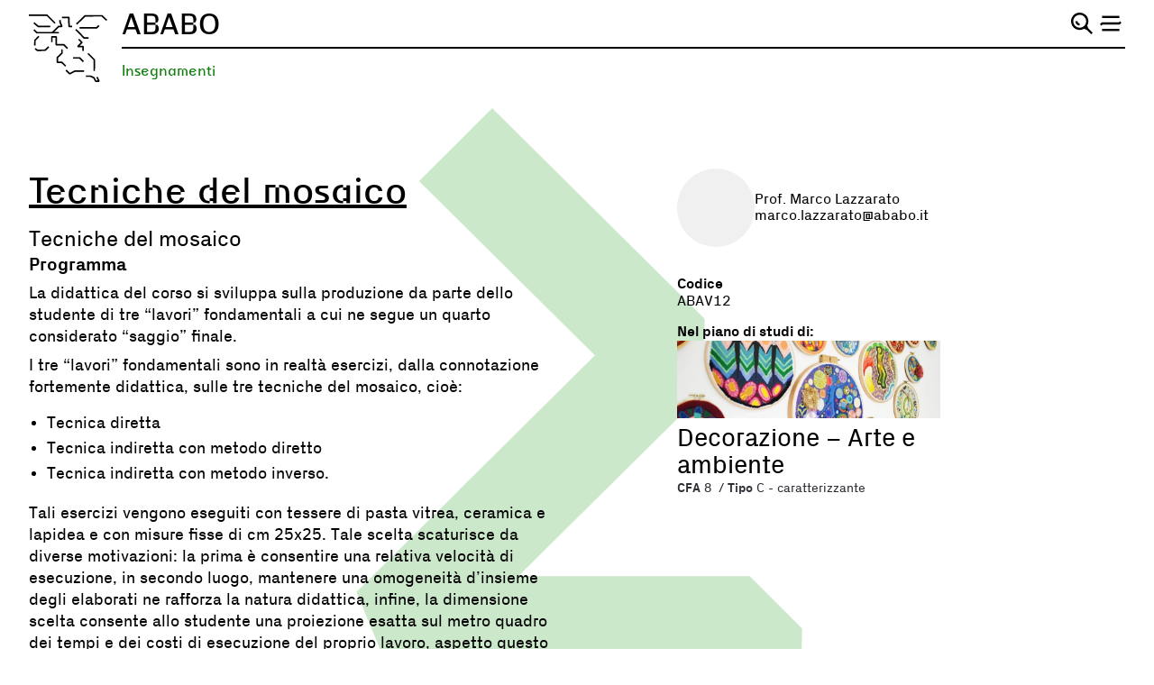

--- FILE ---
content_type: text/html; charset=UTF-8
request_url: https://www.ababo.it/courses-and-subjects/learning-activities-index/tecniche-del-mosaico-decorazione-arte-e-ambiente-lazzarato
body_size: 14844
content:
<!DOCTYPE html>
<html lang=it>
    <head>
        <meta charset="utf-8"/>
        <meta name="viewport" content="user-scalable=yes, width=device-width, initial-scale=1.0, maximum-scale=5.0"/>
<meta name="apple-mobile-web-app-capable" content="yes" />
<meta name="apple-mobile-web-app-status-bar-style" content="black" />
<meta name="theme-color" content="#1e1e1e" />
<meta name="developer" content="ChiaLab | communication design | www.chialab.it" />
    <title>Tecniche del mosaico | Ababo</title>
    <meta name="description" content="Tecniche&#x20;del&#x20;mosaico" />
<link href="/accademia/icon.png" type="image/png" rel="icon"/><link href="/accademia/icon.png" type="image/png" rel="shortcut icon"/>

<!-- RTF dublin core -->
<link rel="schema.DC" href="http://purl.org/dc/elements/1.1/" />
<meta name="DC.title" content="Tecniche&#x20;del&#x20;mosaico" />
<meta name="DC.description" content="Tecniche&#x20;del&#x20;mosaico" />
<meta name="DC.creator" content="Accademia&#x20;di&#x20;Belle&#x20;Arti&#x20;di&#x20;Bologna" />
<meta name="DC.publisher" content="Accademia&#x20;di&#x20;Belle&#x20;Arti&#x20;di&#x20;Bologna" />
<meta name="DC.date" content="28&#x2F;11&#x2F;23,&#x20;17&#x3A;48" />
<meta name="DC.created" content="28&#x2F;11&#x2F;23,&#x20;17&#x3A;48" />
<meta name="DC.modified" content="17&#x2F;01&#x2F;26,&#x20;22&#x3A;00" />
<meta name="DC.type" content="learning_activities" />
<meta name="DC.format" content="text/html" />
<meta name="DC.identifier" content="tecniche-del-mosaico-decorazione-arte-e-ambiente-lazzarato" />
<meta name="DC.language" content="it" />
<meta name="DC.rights" content="Accademia&#x20;di&#x20;Belle&#x20;Arti&#x20;di&#x20;Bologna" />
<meta name="DC.license" content="" />

<!-- OG dataset -->
<meta property="og:title" content="Tecniche&#x20;del&#x20;mosaico" />
<meta property="og:type" content="learning_activities" />
<meta property="og:url" content="" />
<meta property="og:description" content="Tecniche&#x20;del&#x20;mosaico" />
<meta property="og:site_name" content="Accademia di Belle Arti di Bologna" />
<meta property="og:updated_time" content="17&#x2F;01&#x2F;26,&#x20;22&#x3A;00" />

        
        
        <link rel="stylesheet" href="/build/assets/index-DSoftoXw.css" files="plugins/Accademia/resources/styles/index.css"/>
    </head>
    <body class="sans">
        <div class="viewport mx-auto"
        data-ancestor="courses-and-subjects"        data-status="on">
            <ababo-header >
    <a href="/" title="torna alla home" slot="logo">
        <svg baseProfile="tiny" xmlns="http://www.w3.org/2000/svg" xmlns:xlink="http://www.w3.org/1999/xlink"
	 x="0px" y="0px" viewBox="0 0 419 186.7" overflow="visible" xml:space="preserve">
<g transform="translate(199.68 37.029)">
	<path d="M10.4,0h5.2l10.6,29.5h-4.8l-2.6-7.3H6.6L4,29.5H0L10.4,0z M17.7,18.9l-5-14l-5,14L17.7,18.9z"/>
	<path d="M39.2,30c-1.4,0-2.8-0.2-4.2-0.6c-1.2-0.4-2.4-1.1-3.2-2c-0.9-1-1.6-2.1-2.1-3.3c-1-3-1-6.3,0-9.4
		c0.4-1.2,1.2-2.4,2.1-3.3c1-0.9,2-1.5,3.2-2c1.3-0.4,2.8-0.7,4.2-0.6c2.2-0.1,4.3,0.5,6.2,1.7c1.7,1.3,2.9,3.3,3.2,5.4H44
		c-0.1-1.1-0.7-2.2-1.4-3c-0.9-0.8-2.2-1.2-3.4-1.1c-2.2,0-3.7,0.6-4.5,2c-1,1.7-1.5,3.7-1.4,5.6c-0.1,1.9,0.3,3.9,1.4,5.5
		c0.9,1.4,2.4,2,4.5,2c1.3,0.1,2.5-0.3,3.5-1.1c0.8-0.9,1.2-2,1.4-3.1h4.6c-0.4,2.2-1.5,4.2-3.2,5.5C43.6,29.5,41.4,30.1,39.2,30z"
		/>
	<path d="M63.5,30c-1.4,0-2.8-0.2-4.2-0.6c-1.2-0.4-2.4-1.1-3.2-2c-0.9-1-1.6-2.1-2.1-3.3c-1-3-1-6.3,0-9.4
		c0.4-1.2,1.2-2.4,2.1-3.3c1-0.9,2-1.5,3.2-2c1.3-0.4,2.8-0.7,4.2-0.6c2.2-0.1,4.3,0.5,6.2,1.7c1.7,1.3,2.9,3.3,3.2,5.4h-4.6
		c-0.1-1.1-0.7-2.2-1.4-3c-0.9-0.8-2.2-1.2-3.4-1.1c-2.2,0-3.7,0.6-4.5,2c-1,1.7-1.5,3.7-1.4,5.6c-0.1,1.9,0.3,3.9,1.4,5.5
		c0.9,1.4,2.4,2,4.5,2c1.3,0.1,2.5-0.3,3.5-1.1c0.8-0.9,1.2-2,1.4-3.1H73c-0.4,2.2-1.5,4.2-3.2,5.5C67.9,29.6,65.7,30.2,63.5,30z"/>
	<path d="M93.3,27h-3.9v-3.1h3.9v-9.2h-3.9v-3h-0.7c-1.8-0.1-3.6,0.6-4.8,1.9c-1.2,1.2-1.7,3.2-1.7,5.7
		s0.6,4.5,1.7,5.7c1.2,1.3,3,2,4.8,1.9h0.8v3h-0.8c-3.5,0-6.1-0.9-8.1-2.8c-2-2.1-3.1-4.9-3-7.9c0-1.5,0.2-3.1,0.7-4.5
		c0.5-1.3,1.2-2.4,2.2-3.4c1-0.9,2.2-1.7,3.5-2.1c1.5-0.5,3-0.8,4.6-0.7h0.8v3.1h3.9V9.3h4.2v20.2h-4.2L93.3,27L93.3,27z"/>
	<path d="M119,27h-3.9v-3.1h3.9v-9.1h-3.9v-3h-0.8c-1.8-0.1-3.6,0.6-4.8,1.9c-1.2,1.2-1.7,3.2-1.7,5.7
		s0.6,4.5,1.7,5.7c1.2,1.3,3,2,4.8,1.9h0.8v3h-0.8c-3.5,0-6.1-0.9-8.1-2.8c-2-2.1-3.1-4.9-3-7.9c0-1.5,0.2-3.1,0.7-4.5
		c0.5-1.3,1.2-2.4,2.2-3.4c1-0.9,2.2-1.7,3.5-2.1c1.5-0.5,3-0.8,4.6-0.7h0.8v3.1h3.9V0h4.2v29.5H119L119,27z"/>
	<path d="M139.3,30c-1.4,0-2.9-0.2-4.3-0.6c-1.2-0.4-2.4-1.1-3.2-2c-0.9-1-1.6-2.1-2.1-3.3c-1-3-1-6.3,0-9.4
		c0.4-1.2,1.2-2.4,2.1-3.3c1-0.9,2-1.5,3.2-2c1.4-0.4,2.8-0.7,4.3-0.7c2.5-0.1,4.9,0.7,6.8,2.2c1.8,1.7,3,3.9,3.2,6.4h-4.5v3.1
		h-11.3c0,1.7,0.5,3.4,1.5,4.8c1.1,1.2,2.7,1.9,4.3,1.7c0.7,0,1.4-0.1,2.1-0.2c0.5-0.1,1-0.4,1.4-0.7c0.4-0.3,0.7-0.7,0.9-1.2
		c0.2-0.4,0.4-0.9,0.6-1.4h4.7c-0.5,2.1-1.8,3.9-3.6,5.1C143.4,29.6,141.4,30.1,139.3,30z M139.3,11.7c-1.5-0.1-3,0.4-4.1,1.5
		c-0.9,1.2-1.5,2.6-1.7,4.1h11.2c-0.1-1.5-0.7-3-1.7-4.2C142.1,12.2,140.7,11.7,139.3,11.7L139.3,11.7z"/>
	<path d="M166.7,12.3h4.2v17.1h-4.2V12.3h-7.4v17.1h-4.2V9.3h11.6L166.7,12.3z M178.4,20.1c0-1.1-0.1-2.1-0.1-3
		c-0.1-0.9-0.3-1.7-0.8-2.4c-0.4-0.7-1.1-1.3-1.9-1.7c-1.1-0.5-2.2-0.7-3.4-0.6h-1.4V9.3h1.4c1.5,0,3,0.1,4.5,0.5
		c1.2,0.3,2.3,0.9,3.2,1.8c0.9,0.9,1.6,2.1,1.9,3.3c0.5,1.7,0.7,3.4,0.6,5.1v9.4h-4.2L178.4,20.1L178.4,20.1z"/>
	<path d="M191.7,5.5c-0.7,0-1.4-0.2-1.9-0.7c-1-1-1.1-2.7,0-3.8c1-1,2.7-1.1,3.8,0c1,1,1.1,2.7,0,3.8c0,0,0,0,0,0
		C193.1,5.2,192.4,5.5,191.7,5.5z M189.6,9.3h4.2v20.2h-4.2V9.3z"/>
	<path d="M215.2,27h-3.9v-3.1h3.9v-9.2h-3.9v-3h-0.8c-1.8-0.1-3.6,0.6-4.8,1.9c-1.2,1.2-1.7,3.2-1.7,5.7
		s0.6,4.5,1.7,5.7c1.2,1.3,3,2,4.8,1.9h0.8v3h-0.8c-3.5,0-6.1-0.9-8.1-2.8c-2-2.1-3.1-4.9-3-7.9c0-1.5,0.2-3.1,0.7-4.5
		c0.5-1.3,1.2-2.4,2.2-3.4c1-0.9,2.2-1.7,3.5-2.1c1.5-0.5,3-0.8,4.6-0.7h0.8v3.1h3.9V9.3h4.2v20.2h-4.2L215.2,27L215.2,27z"/>
</g>
<g transform="translate(183.443 74.131)">
	<path d="M0,0h11.6c3.1,0,5.4,0.7,7,2.1C20.2,3.7,21,6,20.9,8.3c0,0.8-0.2,1.6-0.5,2.4c-0.3,0.8-0.8,1.5-1.4,2.1
		h-2.5V8.5c0.1-1.3-0.3-2.7-1.1-3.7c-0.7-0.9-2-1.4-3.9-1.4H4.5v9.4h12.1v3.3h2.7c0.7,0.7,1.3,1.6,1.6,2.5c0.3,0.9,0.5,1.9,0.5,2.9
		c0,2.7-0.9,4.8-2.5,6.1c-2.1,1.4-4.6,2.1-7.2,2H0.1V0H0z M4.5,16.1v10.1h7.1c1.9,0,3.2-0.5,3.9-1.4c0.8-1.1,1.2-2.4,1.2-3.7v-5
		L4.5,16.1z"/>
	<path d="M36.1,30c-1.4,0-2.9-0.2-4.3-0.6c-1.2-0.4-2.4-1.1-3.2-2c-0.9-1-1.6-2.1-2.1-3.3c-1-3-1-6.3,0-9.4
		c0.4-1.2,1.2-2.4,2.1-3.3c1-0.9,2-1.5,3.2-2c1.4-0.4,2.8-0.7,4.3-0.6c2.5-0.1,4.9,0.7,6.8,2.2c1.8,1.7,3,3.9,3.2,6.4h-4.5v3.1H30.3
		c0,1.7,0.5,3.4,1.5,4.8c1.1,1.2,2.7,1.9,4.3,1.7c0.7,0,1.4-0.1,2.1-0.2c0.5-0.1,1-0.4,1.4-0.7c0.4-0.3,0.7-0.7,0.9-1.2
		c0.2-0.4,0.4-0.9,0.6-1.4h4.7c-0.5,2.1-1.8,3.9-3.6,5.1C40.2,29.5,38.2,30,36.1,30z M36.1,11.7c-1.5-0.1-3,0.4-4.1,1.5
		c-0.9,1.2-1.5,2.6-1.7,4.1h11.2c-0.1-1.5-0.7-3-1.7-4.2C38.9,12.2,37.5,11.6,36.1,11.7L36.1,11.7z"/>
	<path d="M51.9,0h4.2v29.4h-4.2V0z"/>
	<path d="M63.1,0h4.2v29.4h-4.2V0z"/>
	<path d="M83.4,30c-1.4,0-2.9-0.2-4.3-0.6c-1.2-0.4-2.4-1.1-3.2-2c-0.9-1-1.6-2.1-2.1-3.3c-1-3-1-6.3,0-9.4
		c0.4-1.2,1.2-2.4,2.1-3.3c1-0.9,2-1.5,3.2-2c1.4-0.4,2.8-0.7,4.3-0.6c2.5-0.1,4.9,0.7,6.8,2.2c1.8,1.7,3,3.9,3.2,6.4h-4.5v3.1H77.6
		c0,1.7,0.5,3.4,1.5,4.8c1.1,1.2,2.7,1.9,4.3,1.7c0.7,0,1.4-0.1,2.1-0.2c0.5-0.1,1-0.4,1.4-0.7c0.4-0.3,0.7-0.7,0.9-1.2
		c0.2-0.4,0.4-0.9,0.6-1.4H93c-0.5,2.1-1.8,3.9-3.6,5.1C87.6,29.5,85.5,30,83.4,30z M83.4,11.7c-1.5-0.1-3,0.4-4.1,1.5
		c-0.9,1.2-1.5,2.6-1.7,4.1h11.2c-0.1-1.5-0.7-3-1.7-4.2C86.3,12.2,84.9,11.6,83.4,11.7L83.4,11.7z"/>
	<path d="M114.3,0h5.2l10.6,29.5h-4.8l-2.6-7.3h-12.3l-2.6,7.2h-4L114.3,0z M121.5,18.8l-5-14l-5,14H121.5z"/>
	<path d="M134.7,9.2h4.2v5c0-0.9,0.2-1.8,0.6-2.7c0.3-0.7,0.8-1.3,1.4-1.7c0.6-0.5,1.3-0.8,2.1-0.9
		c0.8-0.2,1.7-0.3,2.6-0.3h1.6v3h-1.8c-0.8-0.1-1.7,0.2-2.2,0.9c-0.4,0.6-0.7,1.4-0.6,2.2h-3.6v14.8h-4.2V9.2z"/>
	<path d="M160.3,29.4c-1.9,0.1-3.8-0.4-5.5-1.4c-1.4-1.2-2.2-2.9-2-4.8v-11h-3.5v-3h3.5V2.7h4.2v6.5h5.3v3.1H157
		v11c-0.1,0.9,0.2,1.7,0.8,2.4c0.7,0.6,1.6,0.8,2.5,0.7h1.9v3L160.3,29.4L160.3,29.4z"/>
	<path d="M169.5,5.4c-0.7,0-1.4-0.2-1.9-0.7c-1-1-1.1-2.7,0-3.8c1-1,2.7-1.1,3.8,0s1.1,2.7,0,3.8c0,0,0,0,0,0
		C170.9,5.2,170.2,5.4,169.5,5.4z M167.4,9.2h4.2v20.2h-4.2L167.4,9.2z"/>
</g>
<g transform="translate(199.969 111.207)">
	<path d="M0,0h11.6c3.1,0,5.4,0.7,7,2.1s2.3,3.5,2.3,6.2c0,0.8-0.2,1.6-0.5,2.4c-0.3,0.8-0.8,1.5-1.4,2.1h-2.5
		V8.5c0.1-1.3-0.3-2.7-1.1-3.7c-0.7-0.9-2-1.4-3.9-1.4H4.5v9.4h12.1v3.3h2.7c0.7,0.7,1.3,1.6,1.6,2.5c0.3,0.9,0.5,1.9,0.5,2.9
		c0,2.7-0.9,4.8-2.5,6.1c-2.1,1.4-4.6,2.1-7.2,2H0.1V0H0z M4.5,16.1v10.1h7.1c1.9,0,3.2-0.5,3.9-1.4c0.8-1.1,1.2-2.4,1.2-3.7v-5
		L4.5,16.1z"/>
	<path d="M36,30c-1.4,0-2.9-0.2-4.3-0.6c-1.2-0.4-2.4-1.1-3.2-2c-0.9-0.9-1.7-2.1-2.1-3.3c-1-3-1-6.3,0-9.4
		c0.4-1.2,1.2-2.4,2.1-3.3c1-0.9,2-1.5,3.2-2c1.4-0.4,2.8-0.7,4.3-0.6c1.4,0,2.8,0.2,4.2,0.6c1.2,0.4,2.4,1.1,3.2,2
		c1,0.9,1.7,2.1,2.2,3.3c0.5,1.5,0.8,3.1,0.8,4.7c0,1.6-0.2,3.2-0.8,4.7c-0.5,1.3-1.2,2.4-2.2,3.3c-0.9,0.9-2,1.6-3.2,2
		C38.9,29.8,37.4,30.1,36,30z M36,26.9c2.2,0,3.7-0.6,4.5-2c1-1.7,1.5-3.6,1.4-5.5c0.1-2-0.4-3.9-1.4-5.6c-1.1-1.4-2.8-2.2-4.5-2
		c-2.1,0-3.7,0.6-4.5,2c-1,1.7-1.5,3.7-1.4,5.6c-0.1,1.9,0.3,3.9,1.4,5.5C32.5,26.3,34.3,27.1,36,26.9L36,26.9z"/>
	<path d="M52.2,0h4.2v29.5h-4.2V0z"/>
	<path d="M72.6,30c-1.4,0-2.9-0.2-4.3-0.6c-1.2-0.4-2.4-1.1-3.2-2c-0.9-0.9-1.7-2.1-2.1-3.3c-1-3-1-6.3,0-9.4
		c0.4-1.2,1.2-2.4,2.1-3.3c1-0.9,2-1.5,3.2-2c1.4-0.4,2.8-0.7,4.3-0.7c1.4,0,2.8,0.2,4.2,0.6c1.2,0.4,2.4,1.1,3.2,2
		c1,0.9,1.7,2.1,2.2,3.3c0.5,1.5,0.8,3.1,0.8,4.7c0,1.6-0.2,3.2-0.8,4.7c-0.5,1.3-1.2,2.4-2.2,3.3c-0.9,0.9-2,1.6-3.2,2
		C75.4,29.8,74,30.1,72.6,30z M72.6,26.9c2.2,0,3.7-0.6,4.5-2c1-1.7,1.5-3.6,1.4-5.5c0.1-2-0.4-3.9-1.4-5.6c-1.1-1.4-2.8-2.2-4.5-2
		c-2.1,0-3.7,0.6-4.5,2c-1,1.7-1.5,3.7-1.4,5.6c-0.1,1.9,0.3,3.9,1.4,5.5C68.9,26.3,70.4,26.9,72.6,26.9L72.6,26.9z"/>
	<path d="M92.3,35.2h7.3c0.4,0,0.9-0.1,1.3-0.1c0.4-0.1,0.8-0.2,1.2-0.5c0.4-0.3,0.6-0.6,0.8-1
		c0.2-0.5,0.3-1.1,0.3-1.7V27h-3.9v-3.1h3.9v-9.1h-3.9v-3h-0.7c-1.8-0.1-3.6,0.6-4.8,1.9c-1.2,1.2-1.7,3.2-1.7,5.7s0.6,4.5,1.7,5.7
		c1.2,1.3,3,2,4.8,1.9h0.8v3h-0.8c-3.5,0-6.1-0.9-8.1-2.8c-2-2.1-3.1-4.9-3-7.9c0-1.5,0.2-3.1,0.7-4.5c0.5-1.3,1.2-2.4,2.2-3.4
		c1-0.9,2.2-1.7,3.5-2.1c1.5-0.5,3-0.8,4.6-0.7h0.8v3.1h3.9V9.2h4.2v22.6c0,1-0.2,2.1-0.6,3c-0.3,0.8-0.9,1.5-1.6,1.9
		c-0.7,0.5-1.6,0.9-2.5,1.1c-1,0.2-2.1,0.4-3.2,0.4h-7.3L92.3,35.2L92.3,35.2z"/>
	<path d="M114.3,9.2h4.2v2.5h4v3h-4v14.7h-4.2V9.2z M128.7,19.5c0-1.1-0.1-2.1-0.1-3c-0.1-0.9-0.3-1.7-0.8-2.4
		c-0.4-0.7-1.1-1.3-1.9-1.7c-1.1-0.5-2.2-0.7-3.4-0.6V8.6c1.5,0,3,0.1,4.5,0.5c1.2,0.3,2.3,0.9,3.2,1.8c0.9,0.9,1.6,2.1,1.9,3.3
		c0.5,1.7,0.7,3.4,0.6,5.1v10h-4.2L128.7,19.5L128.7,19.5z"/>
	<path d="M154,27h-3.9v-3.1h3.9v-9.1h-3.9v-3h-0.8c-1.8-0.1-3.6,0.6-4.8,1.9c-1.2,1.2-1.7,3.2-1.7,5.7
		s0.6,4.5,1.7,5.7c1.2,1.3,3,2,4.8,1.9h0.8v3h-0.8c-3.5,0-6.1-0.9-8.1-2.8c-2-2.1-3.1-4.9-3-7.9c0-1.5,0.2-3.1,0.7-4.5
		c0.5-1.3,1.2-2.4,2.2-3.4c1-0.9,2.2-1.7,3.5-2.1c1.5-0.5,3-0.8,4.6-0.7h0.8v3.1h3.9V9.2h4.2v20.2H154L154,27L154,27z"/>
</g>
<g>
	<g transform="translate(140.065 29.307)">
		<path fill="#010202" d="M0,10.1V5.8l46-0.1L51.8,0l3,3l-6.4,6.3L46.9,10L0,10.1z"/>
	</g>
	<g transform="translate(130.122 1.585)">
		<path fill="#010202" d="M3,26.8l-3-3.1l23.7-23l1.5-0.6L71.7,0l1.4,0.6l13.2,12.7l-3,3.1L70.8,4.3L26.1,4.4
			L3,26.8z"/>
	</g>
	<g transform="translate(12.609 21.615)">
		<path fill="#010202" d="M46.5,13.9h-33l-1.4-0.5L0,3.3L2.7,0l11.5,9.6h32.2V13.9z"/>
	</g>
	<g>
		<path fill="#010202" d="M70.8,25.9L49.2,4.3H0V0h50.1l1.5,0.6l22.2,22.2L70.8,25.9z"/>
	</g>
	<g transform="translate(63.044 6.268)">
		<path fill="#010202" d="M101.7,61.2l-12.1-0.1l-1.5-0.6L73.2,45.1l-8.5-8.2l3-3.1l8.6,8.2l14.3,14.8l11.2,0.1
			V61.2z M3,46l-3-3l17.9-17.6l1.6-0.6l5.4,0.1l-4-9.7l-0.1-0.8V9.5H25v4.3l5,12.4l-2,3L20.2,29L3,46z M56.3,29.2h-8.1l-2.2-2
			l-0.6-10.6V4.3H28.3V0h19.2l2.2,2.2v14.4l0.5,8.4h6.1L56.3,29.2z"/>
	</g>
	<g transform="translate(101.086 67.053)">
		<path fill="#010202" d="M83.3,119.7l-1.9-1.2l-4.3-8.7l-8.2-4.1H56.4v-4.3h13l0.9,0.2l9.3,4.6l0.9,0.9l4,8.1
			h4.5l-4.2-8.3l3.8-1.9l5.7,11.4l-1.9,3.1L83.3,119.7z M12.6,98.9l-2.5-0.4L0,88.5l3-3l8.9,8.9l3.6-1.9l8.9-4.7l1-0.2h25.6v4.3H26
			l-8.4,4.4L12.6,98.9z M81.4,89.3h-4.3l0.1-30.1L60.5,42.3l3-3l17.4,17.5l0.6,1.5l-0.1,5.8L81.4,89.3z M50.6,34.1L46.3,34l0.1-10.3
			H33.9L32.4,20l9.9-9.8L34.9,3l3-3l8.8,8.7v3l-7.7,7.6h9.6l2.2,2.2L50.6,34.1z"/>
	</g>
	<g transform="translate(12.393 40.627)">
		<path fill="#010202" d="M70.4,12H9.8l-1.5-0.6L0,3l3-3l7.6,7.6h59.7L70.4,12z"/>
	</g>
	<g transform="translate(14.482 58.875)">
		<path fill="#010202" d="M4.3,26.9L0,26.9l0.2-14.1l0.6-1.4L11.7,0l3.1,3L4.5,13.7L4.3,26.9z"/>
	</g>
	<g transform="translate(16.067 88.005)">
		<path fill="#010202" d="M7.1,13.3l-1.4-0.5L0,8.1l2.7-3.3l5.1,4.1L28,8.8L37.1,0l3,3.1l-9.8,9.4L28.8,13
			L7.1,13.3z"/>
	</g>
	<g transform="translate(61.314 59.638)">
		<path fill="#010202" d="M36.9,22.6l-1.5-0.6h-7V22H16.2V2.2L14.1,0H2.2L0,2.2v14.6h4.3V4.3h7.6v19.8l2.2,2.2
			h20.4l9.6,9.5l3-3L36.9,22.6z"/>
		<path fill="#010202" d="M29.6,70.7h-9.9l-0.1-10.4l12-11.2l0.6-1.6V36.7H28v9.7L16,57.7l-0.6,1.6l0.1,13.5
			l2.2,2.1h11.2L39,84.7l2.9-3.1L31.1,71.3L29.6,70.7z"/>
	</g>
	<g transform="translate(121.98 117.972)">
		<path fill="#010202" d="M26.9,13.8l-9.6-9.6H0V0h18.2l1.5,0.6l10.2,10.2L26.9,13.8z"/>
	</g>
</g>
</svg>

    </a>
    <a href="/" title="torna alla home" slot="logo_compact">
        <svg xmlns="http://www.w3.org/2000/svg" viewBox="0 0 196 169.1">
    <path fill="#000" d="M126.84,48.77V44.86l41.69-.07,5.22-5.15,2.74,2.74-5.81,5.74-1.37.58Z" transform="translate(0 -13.1)" />
    <path fill="#000" d="M120.51,38.8,117.83,36,139.3,15.18l1.37-.58,42.09-.07,1.3.52L196,26.54l-2.74,2.8L182,18.39l-40.52.13Z" transform="translate(0 -13.1)" />
    <path fill="#000" d="M53.5,45.26H23.62l-1.24-.45-11-9.14,2.48-3,10.44,8.68H53.5Z" transform="translate(0 -13.1)" />
    <path fill="#000" d="M64.07,36.52,44.56,17H0V13.1H45.35l1.37.58,20.09,20.1Z" transform="translate(0 -13.1)" />
    <path fill="#000" d="M149.22,74.23l-11-.06-1.37-.59-13.51-14-7.7-7.43,2.68-2.81,7.76,7.44,13,13.44,10.12.06ZM59.83,60.4l-2.74-2.74L73.27,41.74l1.44-.59,4.89.13L76,32.48l-.13-.72V27.39h3.85V31.3L84.3,42.52,82.47,45.2l-7-.13Zm48.22-15.2h-7.31l-2-1.83-.58-9.59V22.62H82.73V18.77h17.42l2,2V33.78l.45,7.57H108Z" transform="translate(0 -13.1)" />
    <path fill="#000" d="M167,182.19l-1.77-1.11-3.91-7.89-7.44-3.72H142.63v-3.85h11.74l.85.2,8.42,4.17.85.85,3.65,7.37h4.11l-3.78-7.5,3.45-1.76,5.16,10.31-1.7,2.8ZM103,163.4l-2.28-.32-9.14-9.14,2.74-2.74,8.09,8.09,3.26-1.76,8.09-4.24.92-.2h23.22v3.85H115.09l-7.63,4Zm62.31-8.74h-3.85l.07-27.27-15.21-15.27,2.74-2.74,15.79,15.85.59,1.37-.07,5.22Zm-27.93-50-3.85-.07.14-9.32H122.21L120.84,92l8.93-8.88-6.59-6.52,2.75-2.74,8,7.9v2.74l-7,6.92h8.68l2,2Z" transform="translate(0 -13.1)" />
    <path fill="#000" d="M75,60.72H20.1l-1.37-.59-7.51-7.5L14,49.89l6.92,6.91H75Z" transform="translate(0 -13.1)" />
    <path fill="#000" d="M17,90.81l-3.92-.06L13.31,78l.52-1.31,9.85-10.31,2.81,2.68-9.33,9.72Z" transform="translate(0 -13.1)" />
    <path fill="#000" d="M21,104.8l-1.24-.46-5.22-4.18,2.48-3,4.63,3.72,18.2-.13,8.29-8,2.74,2.81L42,104.08l-1.37.52Z" transform="translate(0 -13.1)" />
    <path fill="#000" d="M88.93,87.53l-1.37-.59H81.23v.13h-11v-18l-2-2H57.48l-2,2V82.24h3.85V71h6.92v18l2,1.95H86.71l8.68,8.62,2.74-2.74Z" transform="translate(0 -13.1)" />
    <path fill="#000" d="M82.34,131.11h-9l-.07-9.46,10.9-10.18.58-1.44v-9.65H80.9v8.81L70,119.37l-.59,1.43.13,12.27,2,1.89H81.69l9.13,8.81L93.43,141l-9.72-9.32Z" transform="translate(0 -13.1)" />
    <path fill="#000" d="M134.8,132.46l-8.68-8.68H110.46v-3.85H127l1.37.59,9.2,9.2Z" transform="translate(0 -13.1)" />
</svg>
    </a>
            <a href="/" slot="title">
            <span class="f-6 title upper">Ababo</span>
        </a>
    
            <div slot="subtitle">
                            <span class="breadcrumbs">
                                            <a href="/objects/learning-activities-index">Insegnamenti</a>
                                        <a class="breadcrumbs-title" aria-label="Tecniche&#x20;del&#x20;mosaico" href="/objects/tecniche-del-mosaico-decorazione-arte-e-ambiente-lazzarato">
                        Tecniche del mosaico
                    </a>
                </span>
                    </div>
    
            <ul class="column gap-0 m-0 p-0 align-justify" slot="sections">
                            <li class="row align-center w-full" data-ancestor="academy-of-arts">
                    <a class="w-4 f-6 title light" aria-label="Accademia" href="/objects/academy-of-arts">Accademia</a>
                                            <ul class="row w-8 m-0 p-0 no-list">
                                                            <li>
                                    <a aria-label="Storia" class="light" href="/objects/la-storia-accademia">Storia</a>
                                </li>
                                                            <li>
                                    <a aria-label="Patrimonio" class="light" href="/objects/patrimonio-storico">Patrimonio</a>
                                </li>
                                                            <li>
                                    <a aria-label="Organi&#x20;istituzionali" class="light" href="/objects/organi-istituzionali-886e1b">Organi istituzionali</a>
                                </li>
                                                            <li>
                                    <a aria-label="Accademia&#x20;trasparente" class="light" href="/objects/accademia-trasparente-88e24e">Accademia trasparente</a>
                                </li>
                                                            <li>
                                    <a aria-label="Biblioteca" class="light" href="/objects/biblioteca">Biblioteca</a>
                                </li>
                                                            <li>
                                    <a aria-label="Contatti" class="light" href="/objects/contatti">Contatti</a>
                                </li>
                                                    </ul>
                                    </li>
                            <li class="row align-center w-full" data-ancestor="courses-and-subjects">
                    <a class="w-4 f-6 title light" aria-label="Studiare" href="/objects/courses-and-subjects">Studiare</a>
                                            <ul class="row w-8 m-0 p-0 no-list">
                                                            <li>
                                    <a aria-label="Orientamento" class="light" href="/objects/orientamento-1b06a0">Orientamento</a>
                                </li>
                                                            <li>
                                    <a aria-label="Iscriversi" class="light" href="/objects/iscrizioni">Iscriversi</a>
                                </li>
                                                            <li>
                                    <a aria-label="Frequentare" class="light" href="/objects/frequentare">Frequentare</a>
                                </li>
                                                            <li>
                                    <a aria-label="Laurearsi" class="light" href="/objects/laurearsi">Laurearsi</a>
                                </li>
                                                            <li>
                                    <a aria-label="Dottorati&#x20;di&#x20;ricerca" class="light" href="/objects/dottorati-di-ricerca">Dottorati di ricerca</a>
                                </li>
                                                            <li>
                                    <a aria-label="Dipartimenti" class="light" href="/objects/departments-index">Dipartimenti</a>
                                </li>
                                                            <li>
                                    <a aria-label="Corsi" class="light" href="/objects/courses-index">Corsi</a>
                                </li>
                                                            <li>
                                    <a aria-label="Insegnamenti" class="light" href="/objects/learning-activities-index">Insegnamenti</a>
                                </li>
                                                            <li>
                                    <a aria-label="Docenti" class="light" href="/objects/teachers-index">Docenti</a>
                                </li>
                                                    </ul>
                                    </li>
                            <li class="row align-center w-full" data-ancestor="cultural-heritage">
                    <a class="w-4 f-6 title light" aria-label="Opportunit&#x00E0;" href="/objects/cultural-heritage">Opportunità</a>
                                            <ul class="row w-8 m-0 p-0 no-list">
                                                            <li>
                                    <a aria-label="Relazioni&#x20;internazionali" class="light" href="/objects/erasmus-relazioni-internazionali">Relazioni internazionali</a>
                                </li>
                                                            <li>
                                    <a aria-label="Bandi&#x20;e&#x20;concorsi" class="light" href="/objects/bandi-concorsi">Bandi e concorsi</a>
                                </li>
                                                            <li>
                                    <a aria-label="Premi" class="light" href="/objects/premi">Premi</a>
                                </li>
                                                            <li>
                                    <a aria-label="Servizi&#x20;e&#x20;borse&#x20;di&#x20;studio" class="light" href="/objects/agevolazioni-per-gli-studenti">Servizi e borse di studio</a>
                                </li>
                                                            <li>
                                    <a aria-label="Progetti" class="light" href="/objects/progetti">Progetti</a>
                                </li>
                                                    </ul>
                                    </li>
                            <li class="row align-center w-full" data-ancestor="activities">
                    <a class="w-4 f-6 title light" aria-label="Vivere" href="/objects/activities">Vivere</a>
                                            <ul class="row w-8 m-0 p-0 no-list">
                                                            <li>
                                    <a aria-label="Agenda" class="light" href="/objects/calendar">Agenda</a>
                                </li>
                                                            <li>
                                    <a aria-label="Opentour" class="light" href="/objects/opentour">Opentour</a>
                                </li>
                                                            <li>
                                    <a aria-label="Art&#x20;City" class="light" href="/objects/ababo-art-week">Art City</a>
                                </li>
                                                            <li>
                                    <a aria-label="riparAzioni" class="light" href="/objects/riparazioni">riparAzioni</a>
                                </li>
                                                    </ul>
                                    </li>
                    </ul>
    
    </ababo-header>

            
            <main class="grid pb-10 mt-4">
    
    <div class="w-7">
        <article class="column w-6">
                        <header class="mt-6 mb-2 column">
            <h1 class="m-0 f-7 title underline light">Tecniche del mosaico</h1>
        </header>
                <div class="object-description column f-4">Tecniche del mosaico</div>
    

                        <div class="column">

                            <section>
                    <h5 class="f-3 m-0 mb-1">Programma</h5>
                    <div class="object-body f-2"><p>La didattica del corso si sviluppa sulla produzione da parte dello studente di tre &ldquo;lavori&rdquo; fondamentali a cui ne segue un quarto considerato &ldquo;saggio&rdquo; finale.</p>
<p>I tre &ldquo;lavori&rdquo; fondamentali sono in realt&agrave; esercizi, dalla connotazione fortemente didattica, sulle tre tecniche del mosaico, cio&egrave;:</p>
<ul>
<li>Tecnica diretta</li>
<li>Tecnica indiretta con metodo diretto</li>
<li>Tecnica indiretta con metodo inverso.</li>
</ul>
<p>Tali esercizi vengono eseguiti con tessere di pasta vitrea, ceramica e lapidea e con misure fisse di cm 25x25. Tale scelta scaturisce da diverse motivazioni: la prima &egrave; consentire una relativa velocit&agrave; di esecuzione, in secondo luogo, mantenere una omogeneit&agrave; d&rsquo;insieme degli elaborati ne rafforza la natura didattica, infine, la dimensione scelta consente allo studente una proiezione esatta sul metro quadro dei tempi e dei costi di esecuzione del proprio lavoro, aspetto questo tutt&rsquo;altro che secondario in una tecnica costosa e lenta come quella del mosaico.</p></div>
                </section>
            
                            <section>
                    <h5 class="f-3 m-0 mb-1">Modalità didattica</h5>
                    <div class="object-body f-2"><p>Laboratorio.</p></div>
                </section>
            
                            <section>
                    <h5 class="f-3 m-0 mb-1">Modalità di verifica e valutazione</h5>
                    <div class="object-body f-2"><p>Verifica finale elaborati.</p></div>
                </section>
            
            
            
        </div>
    
            
        </article>
    </div>

    <aside class="w-5 column f-1">
        <dl class="m-0 mt-6 mb-2 f-1">
                    <div class="column mb-4">
                                    <a class="row align-center teacher_card" title="Vai a Prof.&#x20;Marco&#x20;Lazzarato"
href="/objects/marco-lazzarato">
            <div class="poster-profile w-1 h-1 radius-full bg-neutral"></div>
        <div class="column gap-0">
        Prof. Marco Lazzarato
        <div class="f-1">marco.lazzarato@ababo.it</div>    </div>
</a>

                            </div>
                
                    <dt class="bold">Codice</dt>
            <dd class="m-0 p-0">ABAV12</dd>
        
    </dl>

            <div class="column course__link">
            <div class="bold">Nel piano di studi di:</div>
                            <a href="/objects/decorazione-indirizzo-arte-e-ambiente-triennio" class="w-3 column gap-0">
                    <div class="card course__card full column gap-0 mb-0">
                <img class="full h-1 cover mb-1" alt="" src="https://assets.ababo.it/1a9f88c2-3317-4af8-8a04-c29e9264e693-decorazione-poster.jpg/369b9a8d46357d9b59163f876d6f2fc43722d316.webp" data-position="" />
        <div class="card__title hyphens f-5">
        Decorazione – Arte e ambiente
    </div>
                <div class="color_gray f-s">
            <strong>CFA</strong> 8
            &nbsp;/&nbsp;<strong>Tipo</strong> C - caratterizzante
        </div>
    </div>

                </a>
                    </div>
    
    








    </aside>

    
            <div class="w-12">
            <div class="object-infos object-body w-8 column">
        
    
    </div>
        </div>
    
</main>
            <footer class="mt-10">

    <div class="explode p-4 grid">

        <div class="column w-2">
            <div class="w-2">
                <a href="/" title="torna alla home"><svg xmlns="http://www.w3.org/2000/svg" width="279.968" height="85.565" viewBox="0 0 279.968 85.565">
  <g id="Raggruppa_3174" data-name="Raggruppa 3174" transform="translate(-47 -477.636)">
    <g id="Raggruppa_6" data-name="Raggruppa 6" transform="translate(138.5 494.604)">
      <path id="Tracciato_56" data-name="Tracciato 56" d="M305.654,63.1h2.377l4.853,13.5h-2.179l-1.189-3.335H303.9L302.716,76.6H300.9Zm3.335,8.65-2.311-6.405L304.4,71.75Z" transform="translate(-300.9 -63.1)"/>
      <path id="Tracciato_57" data-name="Tracciato 57" d="M345.788,84.973a5.97,5.97,0,0,1-1.915-.3,3.447,3.447,0,0,1-1.486-.924,4.76,4.76,0,0,1-.957-1.519,7.14,7.14,0,0,1,0-4.292,4.129,4.129,0,0,1,.957-1.519,4.9,4.9,0,0,1,1.486-.924,5.97,5.97,0,0,1,1.915-.3,4.972,4.972,0,0,1,2.839.759,3.927,3.927,0,0,1,1.486,2.476H348a2.388,2.388,0,0,0-.66-1.354,2.136,2.136,0,0,0-1.552-.5,2.256,2.256,0,0,0-2.08.924,4.783,4.783,0,0,0-.627,2.575,4.322,4.322,0,0,0,.627,2.542,2.256,2.256,0,0,0,2.08.924,2.069,2.069,0,0,0,1.585-.5,2.7,2.7,0,0,0,.627-1.42h2.113a4.15,4.15,0,0,1-1.486,2.542A4.737,4.737,0,0,1,345.788,84.973Z" transform="translate(-327.828 -71.205)"/>
      <path id="Tracciato_58" data-name="Tracciato 58" d="M379.588,84.973a5.969,5.969,0,0,1-1.915-.3,3.447,3.447,0,0,1-1.486-.924,4.76,4.76,0,0,1-.957-1.519,7.139,7.139,0,0,1,0-4.292,4.128,4.128,0,0,1,.957-1.519,4.9,4.9,0,0,1,1.486-.924,5.969,5.969,0,0,1,1.915-.3,4.972,4.972,0,0,1,2.839.759,3.927,3.927,0,0,1,1.486,2.476H381.8a2.388,2.388,0,0,0-.66-1.354,2.136,2.136,0,0,0-1.552-.5,2.256,2.256,0,0,0-2.08.924,4.784,4.784,0,0,0-.627,2.575,4.322,4.322,0,0,0,.627,2.542,2.256,2.256,0,0,0,2.08.924,2.069,2.069,0,0,0,1.585-.5,2.7,2.7,0,0,0,.627-1.42h2.113a4.15,4.15,0,0,1-1.486,2.542A4.6,4.6,0,0,1,379.588,84.973Z" transform="translate(-350.468 -71.205)"/>
      <path id="Tracciato_59" data-name="Tracciato 59" d="M415.864,83.385h-1.783v-1.42h1.783V77.772h-1.783V76.386h-.33a2.883,2.883,0,0,0-2.212.858,4.689,4.689,0,0,0,0,5.216,2.771,2.771,0,0,0,2.212.858h.363v1.387h-.363a5.092,5.092,0,0,1-3.7-1.288,4.753,4.753,0,0,1-1.354-3.6,5.978,5.978,0,0,1,.33-2.08,4.463,4.463,0,0,1,.99-1.552,4.249,4.249,0,0,1,1.585-.957,6.042,6.042,0,0,1,2.113-.33h.363v1.42h1.783V75.263h1.915v9.244h-1.915V83.385Z" transform="translate(-373.109 -71.004)"/>
      <path id="Tracciato_60" data-name="Tracciato 60" d="M451.4,75.481h-1.783v-1.42H451.4V69.868h-1.783V68.482h-.363a2.883,2.883,0,0,0-2.212.858,4.689,4.689,0,0,0,0,5.216,2.771,2.771,0,0,0,2.212.858h.363V76.8h-.363a5.092,5.092,0,0,1-3.7-1.288,4.753,4.753,0,0,1-1.354-3.6,5.979,5.979,0,0,1,.33-2.08,4.464,4.464,0,0,1,.99-1.552,4.249,4.249,0,0,1,1.585-.957,6.042,6.042,0,0,1,2.113-.33h.363v1.42h1.783V63.1h1.915V76.6H451.4Z" transform="translate(-396.888 -63.1)"/>
      <path id="Tracciato_61" data-name="Tracciato 61" d="M484.621,84.973a6.031,6.031,0,0,1-1.948-.3,3.447,3.447,0,0,1-1.486-.924,4.758,4.758,0,0,1-.957-1.519,7.139,7.139,0,0,1,0-4.292,4.127,4.127,0,0,1,.957-1.519,4.9,4.9,0,0,1,1.486-.924,6.031,6.031,0,0,1,1.948-.3,4.6,4.6,0,0,1,3.137,1.023,4.409,4.409,0,0,1,1.453,2.938h-2.08v1.42h-5.183a3.6,3.6,0,0,0,.693,2.212,2.4,2.4,0,0,0,1.981.792,3.7,3.7,0,0,0,.957-.1,1.616,1.616,0,0,0,.627-.33,1.59,1.59,0,0,0,.4-.528c.1-.2.165-.429.264-.66h2.146a4.068,4.068,0,0,1-1.651,2.344A5.8,5.8,0,0,1,484.621,84.973Zm0-8.386a2.443,2.443,0,0,0-1.882.693,3.5,3.5,0,0,0-.759,1.882h5.15a3.4,3.4,0,0,0-.759-1.915A2.34,2.34,0,0,0,484.621,76.587Z" transform="translate(-420.802 -71.205)"/>
      <path id="Tracciato_62" data-name="Tracciato 62" d="M521.416,77.387h1.915v7.858h-1.915V77.387h-3.4v7.858H516.1V76h5.315Zm5.382,3.566c0-.5-.033-.957-.066-1.387a2.378,2.378,0,0,0-.363-1.123,1.942,1.942,0,0,0-.858-.759,3.365,3.365,0,0,0-1.552-.264h-.66V76h.66a7.761,7.761,0,0,1,2.047.231,3.282,3.282,0,0,1,1.486.825,3.639,3.639,0,0,1,.891,1.519,7.942,7.942,0,0,1,.3,2.344v4.325h-1.915l.033-4.292Z" transform="translate(-445.05 -71.741)"/>
      <path id="Tracciato_63" data-name="Tracciato 63" d="M564.522,65.81a1.169,1.169,0,0,1-.858-.33,1.222,1.222,0,1,1,1.717,0A1.32,1.32,0,0,1,564.522,65.81Zm-.957,1.75h1.915V76.8h-1.915Z" transform="translate(-476.667 -63.301)"/>
      <path id="Tracciato_64" data-name="Tracciato 64" d="M585,83.385h-1.783v-1.42H585V77.772h-1.783V76.386h-.363a2.884,2.884,0,0,0-2.212.858,4.689,4.689,0,0,0,0,5.216,2.771,2.771,0,0,0,2.212.858h.363v1.387h-.363a5.092,5.092,0,0,1-3.7-1.288,4.754,4.754,0,0,1-1.354-3.6,5.979,5.979,0,0,1,.33-2.08,4.464,4.464,0,0,1,.991-1.552,4.249,4.249,0,0,1,1.585-.957,6.043,6.043,0,0,1,2.113-.33h.363v1.42h1.783V75.263h1.915v9.244h-1.915L585,83.385Z" transform="translate(-486.379 -71.004)"/>
    </g>
    <g id="Raggruppa_7" data-name="Raggruppa 7" transform="translate(248.061 494.604)">
      <path id="Tracciato_65" data-name="Tracciato 65" d="M279.3,114.2h5.316a4.756,4.756,0,0,1,3.2.957A3.71,3.71,0,0,1,288.875,118a2.814,2.814,0,0,1-.231,1.09,2.178,2.178,0,0,1-.66.957h-1.123V118.1a2.722,2.722,0,0,0-.5-1.717,2.124,2.124,0,0,0-1.783-.627h-3.236v4.325h5.547V121.6h1.255a2.768,2.768,0,0,1,.726,1.156,4.835,4.835,0,0,1,.231,1.321,3.312,3.312,0,0,1-1.156,2.773,5.377,5.377,0,0,1-3.3.924h-5.283V114.2Zm2.047,7.363v4.622h3.236a2.132,2.132,0,0,0,1.783-.66,2.7,2.7,0,0,0,.528-1.684v-2.278Z" transform="translate(-279.3 -114.2)"/>
      <path id="Tracciato_66" data-name="Tracciato 66" d="M319.821,136.073a6.031,6.031,0,0,1-1.948-.3,3.447,3.447,0,0,1-1.486-.924,4.759,4.759,0,0,1-.957-1.519,7.139,7.139,0,0,1,0-4.292,4.128,4.128,0,0,1,.957-1.519,4.9,4.9,0,0,1,1.486-.924,6.032,6.032,0,0,1,1.948-.3,4.6,4.6,0,0,1,3.136,1.023,4.409,4.409,0,0,1,1.453,2.938h-2.08v1.42h-5.183a3.6,3.6,0,0,0,.693,2.212,2.4,2.4,0,0,0,1.981.792,3.7,3.7,0,0,0,.957-.1,1.616,1.616,0,0,0,.627-.33,1.589,1.589,0,0,0,.4-.528c.1-.2.165-.429.264-.66h2.146a4.069,4.069,0,0,1-1.651,2.344A6.213,6.213,0,0,1,319.821,136.073Zm0-8.386a2.443,2.443,0,0,0-1.882.693,3.5,3.5,0,0,0-.759,1.882h5.15a3.4,3.4,0,0,0-.759-1.915A2.22,2.22,0,0,0,319.821,127.687Z" transform="translate(-303.28 -122.305)"/>
      <path id="Tracciato_67" data-name="Tracciato 67" d="M351.4,114.2h1.915v13.47H351.4Z" transform="translate(-327.596 -114.2)"/>
      <path id="Tracciato_68" data-name="Tracciato 68" d="M366.9,114.2h1.915v13.47H366.9Z" transform="translate(-337.978 -114.2)"/>
      <path id="Tracciato_69" data-name="Tracciato 69" d="M385.521,136.073a6.031,6.031,0,0,1-1.948-.3,3.447,3.447,0,0,1-1.486-.924,4.76,4.76,0,0,1-.957-1.519,7.139,7.139,0,0,1,0-4.292,4.128,4.128,0,0,1,.957-1.519,4.9,4.9,0,0,1,1.486-.924,6.031,6.031,0,0,1,1.948-.3,4.6,4.6,0,0,1,3.137,1.023,4.409,4.409,0,0,1,1.453,2.938h-2.08v1.42h-5.183a3.6,3.6,0,0,0,.693,2.212,2.4,2.4,0,0,0,1.981.792,3.7,3.7,0,0,0,.957-.1,1.616,1.616,0,0,0,.627-.33,1.59,1.59,0,0,0,.4-.528c.1-.2.165-.429.264-.66h2.146a4.069,4.069,0,0,1-1.651,2.344A6.1,6.1,0,0,1,385.521,136.073Zm0-8.386a2.443,2.443,0,0,0-1.882.693,3.5,3.5,0,0,0-.759,1.882h5.15a3.4,3.4,0,0,0-.759-1.915A2.175,2.175,0,0,0,385.521,127.687Z" transform="translate(-347.289 -122.305)"/>
      <path id="Tracciato_70" data-name="Tracciato 70" d="M428.287,114.2h2.377l4.853,13.5h-2.179l-1.189-3.335H426.5l-1.189,3.3H423.5Zm3.3,8.617-2.311-6.405L427,122.817Z" transform="translate(-375.891 -114.2)"/>
      <path id="Tracciato_71" data-name="Tracciato 71" d="M466.2,126.464h1.915v2.311a2.675,2.675,0,0,1,.264-1.222,1.941,1.941,0,0,1,.66-.792,2.307,2.307,0,0,1,.957-.429,4.523,4.523,0,0,1,1.189-.132h.726v1.354h-.825a1.186,1.186,0,0,0-1.023.4,1.6,1.6,0,0,0-.3.99h-1.651v6.768H466.2Z" transform="translate(-404.494 -122.238)"/>
      <path id="Tracciato_72" data-name="Tracciato 72" d="M491.551,130.216a4.274,4.274,0,0,1-2.509-.66,2.522,2.522,0,0,1-.924-2.179v-5.051H486.5v-1.354h1.618V118h1.915v2.971h2.41v1.42h-2.41v5.051a1.491,1.491,0,0,0,.363,1.09,1.613,1.613,0,0,0,1.156.33h.891v1.387h-.891Z" transform="translate(-418.091 -116.745)"/>
      <path id="Tracciato_73" data-name="Tracciato 73" d="M512.122,116.81a1.169,1.169,0,0,1-.858-.33,1.222,1.222,0,1,1,1.717,0A1.169,1.169,0,0,1,512.122,116.81Zm-.958,1.75h1.915V127.8h-1.915Z" transform="translate(-434.436 -114.334)"/>
    </g>
    <g id="Raggruppa_8" data-name="Raggruppa 8" transform="translate(138.633 513.67)">
      <path id="Tracciato_74" data-name="Tracciato 74" d="M301.3,165.2h5.316a4.756,4.756,0,0,1,3.2.957A3.549,3.549,0,0,1,310.875,169a2.814,2.814,0,0,1-.231,1.09,2.177,2.177,0,0,1-.66.957h-1.123V169.1a2.722,2.722,0,0,0-.5-1.717,2.124,2.124,0,0,0-1.783-.627h-3.236v4.325h5.547V172.6h1.255a2.769,2.769,0,0,1,.726,1.156,4.836,4.836,0,0,1,.231,1.321,3.312,3.312,0,0,1-1.156,2.773,5.377,5.377,0,0,1-3.3.924h-5.283V165.2Zm2.047,7.363v4.622h3.236a2.132,2.132,0,0,0,1.783-.66,2.7,2.7,0,0,0,.528-1.684v-2.278Z" transform="translate(-301.3 -165.2)"/>
      <path id="Tracciato_75" data-name="Tracciato 75" d="M341.721,187.073a6.176,6.176,0,0,1-1.948-.3,3.448,3.448,0,0,1-1.486-.924,3.981,3.981,0,0,1-.957-1.519,7.139,7.139,0,0,1,0-4.292,4.127,4.127,0,0,1,.957-1.519,4.9,4.9,0,0,1,1.486-.924,6.03,6.03,0,0,1,1.948-.3,5.969,5.969,0,0,1,1.915.3,3.447,3.447,0,0,1,1.486.924,4.047,4.047,0,0,1,.99,1.519,6.084,6.084,0,0,1,.363,2.146,5.953,5.953,0,0,1-.363,2.146,4.047,4.047,0,0,1-.99,1.519,4.334,4.334,0,0,1-1.486.924A5.827,5.827,0,0,1,341.721,187.073Zm0-1.42a2.256,2.256,0,0,0,2.08-.924,4.392,4.392,0,0,0,.627-2.542,4.506,4.506,0,0,0-.627-2.575,2.329,2.329,0,0,0-2.08-.924,2.292,2.292,0,0,0-2.08.924,4.506,4.506,0,0,0-.627,2.575,4.322,4.322,0,0,0,.627,2.542A2.329,2.329,0,0,0,341.721,185.653Z" transform="translate(-325.213 -173.305)"/>
      <path id="Tracciato_76" data-name="Tracciato 76" d="M373.8,165.2h1.915v13.5H373.8Z" transform="translate(-349.864 -165.2)"/>
      <path id="Tracciato_77" data-name="Tracciato 77" d="M392.421,187.073a6.176,6.176,0,0,1-1.948-.3,3.448,3.448,0,0,1-1.486-.924,3.982,3.982,0,0,1-.957-1.519,7.139,7.139,0,0,1,0-4.292,4.128,4.128,0,0,1,.957-1.519,4.9,4.9,0,0,1,1.486-.924,6.03,6.03,0,0,1,1.948-.3,5.969,5.969,0,0,1,1.915.3,3.447,3.447,0,0,1,1.486.924,4.046,4.046,0,0,1,.99,1.519,6.084,6.084,0,0,1,.363,2.146,5.952,5.952,0,0,1-.363,2.146,4.047,4.047,0,0,1-.99,1.519,4.334,4.334,0,0,1-1.486.924A5.827,5.827,0,0,1,392.421,187.073Zm0-1.42a2.256,2.256,0,0,0,2.08-.924,4.391,4.391,0,0,0,.627-2.542,4.506,4.506,0,0,0-.627-2.575,2.329,2.329,0,0,0-2.08-.924,2.292,2.292,0,0,0-2.08.924,4.506,4.506,0,0,0-.627,2.575,4.322,4.322,0,0,0,.627,2.542A2.256,2.256,0,0,0,392.421,185.653Z" transform="translate(-359.174 -173.305)"/>
      <path id="Tracciato_78" data-name="Tracciato 78" d="M424.912,189.216h3.335a3.639,3.639,0,0,0,.594-.066,1.085,1.085,0,0,0,.528-.231,1.037,1.037,0,0,0,.363-.462,1.8,1.8,0,0,0,.132-.792v-2.179h-1.783v-1.42h1.783v-4.193h-1.783v-1.387h-.33a2.883,2.883,0,0,0-2.212.858,4.689,4.689,0,0,0,0,5.216,2.771,2.771,0,0,0,2.212.858h.363v1.387h-.363a5.092,5.092,0,0,1-3.7-1.288,4.754,4.754,0,0,1-1.354-3.6,5.979,5.979,0,0,1,.33-2.08,4.463,4.463,0,0,1,.99-1.552,4.249,4.249,0,0,1,1.585-.957,6.042,6.042,0,0,1,2.113-.33h.363v1.42h1.783v-1.09h1.915v10.334a3.461,3.461,0,0,1-.264,1.387,2.125,2.125,0,0,1-.726.891,2.7,2.7,0,0,1-1.123.5,6.509,6.509,0,0,1-1.453.165h-3.335v-1.387Z" transform="translate(-382.619 -173.104)"/>
      <path id="Tracciato_79" data-name="Tracciato 79" d="M460,177.464h1.915v1.156h1.849v1.387h-1.849v6.735H460Zm6.57,4.688c0-.5-.033-.957-.066-1.387a2.507,2.507,0,0,0-.363-1.123,1.943,1.943,0,0,0-.858-.759,3.365,3.365,0,0,0-1.552-.264V177.2a7.761,7.761,0,0,1,2.047.231,3.282,3.282,0,0,1,1.486.825,3.639,3.639,0,0,1,.891,1.519,7.942,7.942,0,0,1,.3,2.344v4.589h-1.915v-4.556Z" transform="translate(-407.604 -173.238)"/>
      <path id="Tracciato_80" data-name="Tracciato 80" d="M500.5,185.485h-1.783v-1.42H500.5v-4.193h-1.783v-1.387h-.363a2.883,2.883,0,0,0-2.212.858,4.689,4.689,0,0,0,0,5.216,2.771,2.771,0,0,0,2.212.858h.363v1.387h-.363a5.092,5.092,0,0,1-3.7-1.288,4.754,4.754,0,0,1-1.354-3.6,5.978,5.978,0,0,1,.33-2.08,4.464,4.464,0,0,1,.99-1.552,4.25,4.25,0,0,1,1.585-.957,6.042,6.042,0,0,1,2.113-.33h.363v1.42h1.783v-1.09h1.915v9.244h-1.915v-1.09Z" transform="translate(-429.91 -173.104)"/>
    </g>
    <g id="Raggruppa_20" data-name="Raggruppa 20" transform="translate(47 477.636)">
      <g id="Raggruppa_9" data-name="Raggruppa 9" transform="translate(64.183 13.43)">
        <path id="Tracciato_81" data-name="Tracciato 81" d="M221.8,57.122V55.141l21.1-.033,2.641-2.608,1.387,1.387-2.938,2.905-.693.3Z" transform="translate(-221.8 -52.5)" fill="#010202"/>
      </g>
      <g id="Raggruppa_10" data-name="Raggruppa 10" transform="translate(59.626 0.726)">
        <path id="Tracciato_82" data-name="Tracciato 82" d="M209.354,26.582,208,25.162,218.862,14.63l.693-.3,21.3-.033.66.264,6.042,5.811-1.387,1.42-5.712-5.547-20.5.066Z" transform="translate(-208 -14.3)" fill="#010202"/>
      </g>
      <g id="Raggruppa_11" data-name="Raggruppa 11" transform="translate(5.778 9.905)">
        <path id="Tracciato_83" data-name="Tracciato 83" d="M66.2,48.472H51.074l-.627-.231L44.9,43.619,46.155,42.1l5.283,4.391H66.2Z" transform="translate(-44.9 -42.1)" fill="#010202"/>
      </g>
      <g id="Raggruppa_12" data-name="Raggruppa 12">
        <path id="Tracciato_84" data-name="Tracciato 84" d="M59.821,23.953l-9.872-9.9H27.4V12.1H50.346l.693.3L61.208,22.566Z" transform="translate(-27.4 -12.1)" fill="#010202"/>
      </g>
      <g id="Raggruppa_13" data-name="Raggruppa 13" transform="translate(28.889 2.872)">
        <path id="Tracciato_85" data-name="Tracciato 85" d="M161.518,48.863l-5.547-.033-.693-.3-6.834-7.065-3.9-3.764,1.354-1.42,3.929,3.764,6.57,6.8,5.117.033Zm-45.232-7L114.9,40.477l8.188-8.056.726-.3,2.476.066-1.816-4.457-.066-.363V25.158h1.948v1.981l2.311,5.679-.924,1.354-3.566-.066Zm24.4-7.693h-3.7l-.99-.924-.3-4.853V22.748h-7.825V20.8h8.815l.99.99v6.6l.231,3.83h2.773Z" transform="translate(-114.9 -20.8)" fill="#010202"/>
      </g>
      <g id="Raggruppa_14" data-name="Raggruppa 14" transform="translate(46.321 30.726)">
        <path id="Tracciato_86" data-name="Tracciato 86" d="M205.866,158.339l-.891-.561-1.981-3.995L199.23,151.9h-5.679v-1.948h5.943l.429.1,4.259,2.113.429.429,1.849,3.731h2.08l-1.915-3.8,1.75-.891,2.608,5.216-.858,1.42Zm-32.388-9.509-1.156-.165-4.622-4.622,1.387-1.387,4.094,4.094,1.651-.891,4.094-2.146.462-.1h11.754v1.948H179.619l-3.863,2.014Zm31.53-4.424H203.06l.033-13.8L195.4,122.88l1.387-1.387,7.99,8.023.3.693-.033,2.641Zm-14.131-25.29-1.948-.033.066-4.721h-5.778l-.693-1.684,4.523-4.49-3.335-3.3L185.1,103.5l4.028,3.995v1.387l-3.533,3.5h4.391l.99.99Z" transform="translate(-167.7 -103.5)" fill="#010202"/>
      </g>
      <g id="Raggruppa_15" data-name="Raggruppa 15" transform="translate(5.679 18.617)">
        <path id="Tracciato_87" data-name="Tracciato 87" d="M76.856,73.581H49.09l-.693-.3-3.8-3.8L45.987,68.1l3.5,3.5h27.37Z" transform="translate(-44.6 -68.1)" fill="#010202"/>
      </g>
      <g id="Raggruppa_16" data-name="Raggruppa 16" transform="translate(6.636 26.978)">
        <path id="Tracciato_88" data-name="Tracciato 88" d="M49.481,105.548l-1.981-.033.1-6.438.264-.66L52.849,93.2l1.42,1.354-4.721,4.919Z" transform="translate(-47.5 -93.2)" fill="#010202"/>
      </g>
      <g id="Raggruppa_17" data-name="Raggruppa 17" transform="translate(7.363 40.327)">
        <path id="Tracciato_89" data-name="Tracciato 89" d="M52.969,139.475l-.627-.231L49.7,137.131l1.255-1.519,2.344,1.882,9.211-.066L66.7,133.4l1.387,1.42-4.49,4.292-.693.264Z" transform="translate(-49.7 -133.4)" fill="#010202"/>
      </g>
      <g id="Raggruppa_18" data-name="Raggruppa 18" transform="translate(28.096 27.328)">
        <path id="Tracciato_90" data-name="Tracciato 90" d="M129.4,104.234l-.693-.3h-3.2V104h-5.58V94.89l-.99-.99H113.49l-.99.99v6.669h1.948V95.848h3.5v9.079l.99.99h9.343l4.391,4.358,1.387-1.387Z" transform="translate(-112.5 -93.9)" fill="#010202"/>
        <path id="Tracciato_91" data-name="Tracciato 91" d="M140.337,160.45h-4.556l-.033-4.787,5.514-5.15.3-.726V144.9h-1.948v4.457l-5.514,5.15-.3.726.066,6.207.99.957h5.15l4.622,4.457,1.321-1.42-4.919-4.721Z" transform="translate(-126.768 -128.062)" fill="#010202"/>
      </g>
      <g id="Raggruppa_19" data-name="Raggruppa 19" transform="translate(55.896 54.059)">
        <path id="Tracciato_92" data-name="Tracciato 92" d="M209.015,181.039l-4.391-4.391H196.7V174.7h8.353l.693.3,4.655,4.655Z" transform="translate(-196.7 -174.7)" fill="#010202"/>
      </g>
    </g>
  </g>
</svg>
</a>
            </div>

                            
                <div class="f-1 row gap-s">
    <a class="icon"
        title="View&#x20;Instagram&#x20;page"
        href="https://www.instagram.com/ababologna/"
        target="_blank">
        <img height="16" width="16" alt="instagrams logo" src="/accademia/img/logo--instagram.svg"/>
    </a>

    <a class="icon"
        title="View&#x20;Facebook&#x20;page"
        href="https://www.facebook.com/ababologna/"
        target="_blank">
        <img height="16" width="16" alt="facebooks logo" src="/accademia/img/logo--facebook.svg"/>
    </a>

    <a class="icon"
        title="View&#x20;YouTube&#x20;page"
        href="https://www.youtube.com/channel/UCBt_DKWTPF8T_-o2YsQhlXg"
        target="_blank">
        <img height="16" width="24" alt="youtubes logo" src="/accademia/img/logo--youtube.svg"/>
    </a>
</div>


                <div class="publisher column gap-0">
                    <span>Via delle Belle Arti, 54</span>
                    <span>40126 Bologna, Italy</span>
                    <span>Tel +39 051 422 6411</span>                                                        </div>
            
        </div>

                    <div class="column align-justify w-2" data-ancestor="">
                <div class="title f-3 py-2 ellipsis">&nbsp;</div>
                    <ul class="m-0 p-0 no-list">
                                                    <li class="mb-1">
                                <a title="Amministrazione&#x20;trasparente&#x20;&#x2F;&#x20;Albo&#x20;online" class="light" href="/objects/accademia-trasparente">Amministrazione trasparente / Albo online</a>
                            </li>
                                                    <li class="mb-1">
                                <a title="Privacy" class="light" href="/objects/privacy_disclaimer">Privacy</a>
                            </li>
                                                    <li class="mb-1">
                                <a title="Dichiarazione&#x20;di&#x20;accessibilit&#x00E0;" class="light" href="/objects/dichiarazione-di-accessibilita">Dichiarazione di accessibilità</a>
                            </li>
                                                    <li class="mb-1">
                                <a title="Whistleblowing" class="light" href="/objects/regolamento-whistleblowing">Whistleblowing</a>
                            </li>
                                            </ul>
            </div>
        
                    <div class="column align-justify w-2" data-ancestor="academy-of-arts">
                <div class="title f-3 py-2 ellipsis">Accademia</div>
                                    <ul class="m-0 p-0 no-list w-full">
                                                    <li class="mb-1">
                                <a title="Storia" class="light" href="/objects/la-storia-accademia">Storia</a>
                            </li>
                                                    <li class="mb-1">
                                <a title="Patrimonio" class="light" href="/objects/patrimonio-storico">Patrimonio</a>
                            </li>
                                                    <li class="mb-1">
                                <a title="Organi&#x20;istituzionali" class="light" href="/objects/organi-istituzionali-886e1b">Organi istituzionali</a>
                            </li>
                                                    <li class="mb-1">
                                <a title="Accademia&#x20;trasparente" class="light" href="/objects/accademia-trasparente-88e24e">Accademia trasparente</a>
                            </li>
                                                    <li class="mb-1">
                                <a title="Biblioteca" class="light" href="/objects/biblioteca">Biblioteca</a>
                            </li>
                                                    <li class="mb-1">
                                <a title="Contatti" class="light" href="/objects/contatti">Contatti</a>
                            </li>
                                            </ul>
                            </div>
                    <div class="column align-justify w-2" data-ancestor="courses-and-subjects">
                <div class="title f-3 py-2 ellipsis">Studiare</div>
                                    <ul class="m-0 p-0 no-list w-full">
                                                    <li class="mb-1">
                                <a title="Orientamento" class="light" href="/objects/orientamento-1b06a0">Orientamento</a>
                            </li>
                                                    <li class="mb-1">
                                <a title="Iscriversi" class="light" href="/objects/iscrizioni">Iscriversi</a>
                            </li>
                                                    <li class="mb-1">
                                <a title="Frequentare" class="light" href="/objects/frequentare">Frequentare</a>
                            </li>
                                                    <li class="mb-1">
                                <a title="Laurearsi" class="light" href="/objects/laurearsi">Laurearsi</a>
                            </li>
                                                    <li class="mb-1">
                                <a title="Dottorati&#x20;di&#x20;ricerca" class="light" href="/objects/dottorati-di-ricerca">Dottorati di ricerca</a>
                            </li>
                                                    <li class="mb-1">
                                <a title="Dipartimenti" class="light" href="/objects/departments-index">Dipartimenti</a>
                            </li>
                                                    <li class="mb-1">
                                <a title="Corsi" class="light" href="/objects/courses-index">Corsi</a>
                            </li>
                                                    <li class="mb-1">
                                <a title="Insegnamenti" class="light" href="/objects/learning-activities-index">Insegnamenti</a>
                            </li>
                                                    <li class="mb-1">
                                <a title="Docenti" class="light" href="/objects/teachers-index">Docenti</a>
                            </li>
                                            </ul>
                            </div>
                    <div class="column align-justify w-2" data-ancestor="cultural-heritage">
                <div class="title f-3 py-2 ellipsis">Opportunità</div>
                                    <ul class="m-0 p-0 no-list w-full">
                                                    <li class="mb-1">
                                <a title="Relazioni&#x20;internazionali" class="light" href="/objects/erasmus-relazioni-internazionali">Relazioni internazionali</a>
                            </li>
                                                    <li class="mb-1">
                                <a title="Bandi&#x20;e&#x20;concorsi" class="light" href="/objects/bandi-concorsi">Bandi e concorsi</a>
                            </li>
                                                    <li class="mb-1">
                                <a title="Premi" class="light" href="/objects/premi">Premi</a>
                            </li>
                                                    <li class="mb-1">
                                <a title="Servizi&#x20;e&#x20;borse&#x20;di&#x20;studio" class="light" href="/objects/agevolazioni-per-gli-studenti">Servizi e borse di studio</a>
                            </li>
                                                    <li class="mb-1">
                                <a title="Progetti" class="light" href="/objects/progetti">Progetti</a>
                            </li>
                                            </ul>
                            </div>
                    <div class="column align-justify w-2" data-ancestor="activities">
                <div class="title f-3 py-2 ellipsis">Vivere</div>
                                    <ul class="m-0 p-0 no-list w-full">
                                                    <li class="mb-1">
                                <a title="Agenda" class="light" href="/objects/calendar">Agenda</a>
                            </li>
                                                    <li class="mb-1">
                                <a title="Opentour" class="light" href="/objects/opentour">Opentour</a>
                            </li>
                                                    <li class="mb-1">
                                <a title="Art&#x20;City" class="light" href="/objects/ababo-art-week">Art City</a>
                            </li>
                                                    <li class="mb-1">
                                <a title="riparAzioni" class="light" href="/objects/riparazioni">riparAzioni</a>
                            </li>
                                            </ul>
                            </div>
        
        <div class="subfooter row justify w-12 mt-2 pt-4">
            <div class="sponsors gap-s row align-center">
                <a title="Fai un pagamento alla pubblica amministrazione" href="http://pagamentispontanei.servizienti.it/Ababo" target="_blank">
                    <img width="98" height="38" alt="Pagacon" src="/accademia/img/Pagacon.png"/></a>
                <a title="Il tuo 5 per mille all'Accademia di Belle Arti di Bologna" href="/objects/il-tuo-5-per-mille-allaccademia-di-belle-arti-di-bologna">
                    <img width="166" height="34" alt="5X1000" src="/accademia/img/5X1000.png"/></a>
                            </div>

            <a class="mt-4" title="Chialab design company" href="http://chialab.it" target="_blank">
                <img height="14" alt="Chialab" src="/accademia/img/chialab_webdesign-fill.svg"/></a>
        </div>

    </div>
</footer>

<div class="w-9 mt-8 mb-4">
    
</div>

        </div>
        <script src="/build/assets/index-CsJilXUe.js" files="plugins/Accademia/resources/scripts/index.ts" type="module"></script>
        
    
    

<!-- body content ... -->
<script defer src="https://cdn.jsdelivr.net/gh/orestbida/cookieconsent@v2.8.0/dist/cookieconsent.js"></script>

<!-- Inline script -->
<script>
    window.addEventListener('load', function(){

        // obtain plugin
        var cc = initCookieConsent();

        // run plugin with your configuration
        cc.run({

            current_lang: 'it',
            autoclear_cookies: true,                   // default: false
            theme_css: 'https://cdn.jsdelivr.net/gh/orestbida/cookieconsent@v2.8.0/dist/cookieconsent.css',  // 🚨 replace with a valid path
            page_scripts: true,                        // default: false

            // mode: 'opt-in'                          // default: 'opt-in'; value: 'opt-in' or 'opt-out'
            // delay: 0,                               // default: 0
            auto_language: 'document',                      // default: null; could also be 'browser' or 'document'
            // autorun: true,                          // default: true
            // force_consent: false,                   // default: false
            hide_from_bots: true,                  // default: false
            // remove_cookie_tables: false             // default: false
            // cookie_name: 'cc_cookie',               // default: 'cc_cookie'
            // cookie_expiration: 182,                 // default: 182 (days)
            // cookie_necessary_only_expiration: 182   // default: disabled
            // cookie_domain: location.hostname,       // default: current domain
            // cookie_path: '/',                       // default: root
            // cookie_same_site: 'Lax',                // default: 'Lax'
            // use_rfc_cookie: false,                  // default: false
            // revision: 0,                            // default: 0

            gui_options: {
                consent_modal: {
                    layout: 'box',               // box/cloud/bar
                    position: 'bottom left',     // bottom/middle/top + left/right/center
                    transition: 'slide',           // zoom/slide
                    swap_buttons: false            // enable to invert buttons
                },
                settings_modal: {
                    layout: 'box',                 // box/bar
                    // position: 'left',           // left/right
                    transition: 'slide'            // zoom/slide
                }
            },

            onFirstAction: function(user_preferences, cookie){
                // callback triggered only once on the first accept/reject action
            },

            onAccept: function (cookie) {
                // callback triggered on the first accept/reject action, and after each page load
            },

            onChange: function (cookie, changed_categories) {
                // callback triggered when user changes preferences after consent has already been given
            },

            languages: {
                'en': {
                    consent_modal: {
                        title: 'Usiamo dei cookie!',
                        description: 'Questo sito web utilizza dei cookie essenziali per assicurare il buon funzionamento della navigazione e dei cookie di tracciamento per capire come queste pagine sono utilizzate. Questi ultimi vengono abilitati solo nel caso in cui acconsenti al loro uso. <button type="button" data-cc="c-settings" class="cc-link">Scegli quali</button>',
                        primary_btn: {
                            text: 'Accetta tutti',
                            role: 'accept_all'              // 'accept_selected' or 'accept_all'
                        },
                        secondary_btn: {
                            text: 'Rifiuta tutti',
                            role: 'accept_necessary'        // 'settings' or 'accept_necessary'
                        }
                    },
                    settings_modal: {
                        title: 'Preferenze per i cookie',
                        save_settings_btn: 'Salva le impostazioni',
                        accept_all_btn: 'Accetta tutti',
                        reject_all_btn: 'Rifiuta tutti',
                        close_btn_label: 'Chiudi',
                        cookie_table_headers: [
                            {col1: 'Nome del cookie'},
                            {col2: 'Dominio'},
                            {col3: 'Scadenza'},
                            {col4: 'Descrizione'}
                        ],
                        blocks: [
                            {
                                title: 'Uso dei Cookie',
                                description: 'I cookie sono utilizzati per assicurare le funzionalità di base di questo sito web e per migliorare l\'esperienza di navigazione. Puoi scegliere per ogni categoria quali abilitare o disabilitare. Per maggiori dettagli relativi ai cookie e altri dati sensibili puoi consultare la nostra <a href="&#x2F;objects&#x2F;privacy_disclaimer" class="cc-link">privacy policy</a>.'
                            }, {
                                title: 'Cookie strettamente necessari',
                                description: 'Questi cookie sono essenziali per il corretto funzionamento del sito. Senza di essi il sito non funzionerebbe a dovere. Ma non tracciano nulla di sensibile.',
                                toggle: {
                                    value: 'necessary',
                                    enabled: true,
                                    readonly: true          // cookie categories with readonly=true are all treated as "necessary cookies"
                                }
                            },
                                                        {
                                title: 'Cookie publicitari e di profilazione',
                                description: 'Questi cookie collezionano informazioni su come usi il sito, su quali link clicchi e sui tuoi interessi al fine di creare un profilo personale, riconoscerti e rispondere di conseguenza. Spesso sono trasmessi anonimamente a terze parti. Noi semplicemente non li usiamo',
                                toggle: {
                                    value: 'targeting',
                                    enabled: false,
                                    readonly: false
                                }
                            }, {
                                title: 'Maggiori informazioni',
                                description: 'Per qualsiasi domanda riguardo alla nostra policy sui cookie puoi <a class="cc-link" href="/contatti">contattarci qui</a>.',
                            }
                        ]
                    }
                }
            }
        });
    });
</script>

    </body>
</html>


--- FILE ---
content_type: text/css; charset=utf-8
request_url: https://www.ababo.it/build/assets/index-DSoftoXw.css
body_size: 16278
content:
@import"https://use.typekit.net/uhf4bxs.css";@font-face{font-family:px-grotesk;font-weight:400;font-style:normal;src:url(/build/assets/PxGroteskRegular-DW6VhJ5i.ttf) format("truetype");font-display:swap}@font-face{font-family:px-grotesk;font-weight:400;font-style:italic;src:url(/build/assets/PxGroteskRegularItalic-B0bpnKPm.ttf) format("truetype");font-display:swap}@font-face{font-family:px-grotesk;font-weight:700;font-style:normal;src:url(/build/assets/PxGroteskBold-RS52gYtz.ttf) format("truetype");font-display:swap}@font-face{font-family:px-grotesk;font-weight:700;font-style:italic;src:url(/build/assets/PxGroteskBoldItalic-BsZKoZtx.ttf) format("truetype");font-display:swap}:root{--base: .25rem;--spacing: calc(var(--base, .25rem) * 4)}:root{--padding: calc(var(--base, .25rem) * 2)}:root{--margin: calc(var(--base, .25rem) * 2)}:root{--color-surface: #ffffff;--color-text: #000000;--color-primary: #000000;--color-primary--text: #ffffff;--color-secondary: #333333;--color-secondary--text: #ffffff;--color-accent: #ef7d05;--color-accent--text: #ffffff;--color-disabled: #999999;--color-disabled--text: #000000;--color-success: #6baf1d;--color-success--text: #ffffff;--color-fail: #d0021b;--color-fail--text: #ffffff;--color-warning: #ffbb00;--color-warning--text: #000000;--color-info: #0077ff;--color-info--text: #ffffff;--color-neutral: #e5e5e5;--color-neutral--text: #000000;--color-overlay: rgba(0, 0, 0, .8);--color-overlay--text: #ffffff;--color-overlay-gradient: linear-gradient( to bottom, hsla(0, 0%, 0%, 0) 0%, hsla(0, 0%, 0%, .01) 8.4%, hsla(0, 0%, 0%, .039) 16.1%, hsla(0, 0%, 0%, .083) 23.3%, hsla(0, 0%, 0%, .14) 29.9%, hsla(0, 0%, 0%, .207) 36.1%, hsla(0, 0%, 0%, .282) 42.1%, hsla(0, 0%, 0%, .36) 47.9%, hsla(0, 0%, 0%, .44) 53.6%, hsla(0, 0%, 0%, .518) 59.3%, hsla(0, 0%, 0%, .593) 65.2%, hsla(0, 0%, 0%, .66) 71.3%, hsla(0, 0%, 0%, .717) 77.7%, hsla(0, 0%, 0%, .761) 84.6%, hsla(0, 0%, 0%, .79) 92%, hsla(0, 0%, 0%, .8) 100% )}:root{--font-sans: sans-serif;--font-serif: serif;--font-mono: monospace;--font-scale-xsmall: .75;--font-scale-small: .875;--font-scale-1: 1;--font-scale-2: 1.125;--font-scale-3: 1.25;--font-scale-4: 1.5;--font-scale-5: 1.75;--font-scale-6: 2;--font-scale-7: 2.5;--font-scale-8: 3;--font-scale-9: 4;--font-size-xsmall: calc(var(--font-scale-xsmall) * 1rem);--font-size-small: calc(var(--font-scale-small) * 1rem);--font-size-1: calc(var(--font-scale-1) * 1rem);--font-size-2: calc(var(--font-scale-2) * 1rem);--font-size-3: calc(var(--font-scale-3) * 1rem);--font-size-4: calc(var(--font-scale-4) * 1rem);--font-size-5: calc(var(--font-scale-5) * 1rem);--font-size-6: calc(var(--font-scale-6) * 1rem);--font-size-7: calc(var(--font-scale-7) * 1rem);--font-size-8: calc(var(--font-scale-8) * 1rem);--font-size-9: calc(var(--font-scale-9) * 1rem);--weight-light: 300;--weight-normal: 400;--weight-bold: 700}:root{--outline-color: #0077ff;--outline-width: 2px;--outline: auto var(--outline-width) var(--outline-color);--outline-offset: var(--base, .25rem)}*{outline:0}*:focus-visible{outline:var(--outline);outline-offset:var(--outline-offset)}:root{--shadow-color: rgba(66, 69, 72, .4);--shadow-filter: 0 0 2px var(--shadow-color);--shadow-inner-1: inset 0 1px 2px 0 var(--shadow-color);--shadow-inner-2: inset 0 2px 4px 0 var(--shadow-color);--shadow-inner-3: inset 0 3px 6px 0 var(--shadow-color);--shadow-inner-4: inset 0 4px 8px 0 var(--shadow-color);--shadow-0: none;--shadow-1: 0 1px 2px 0 var(--shadow-color);--shadow-2: 0 2px 4px 0 var(--shadow-color);--shadow-3: 0 3px 6px 0 var(--shadow-color);--shadow-4: 0 4px 8px 0 var(--shadow-color);--shadow-5: 0 5px 10px 0 var(--shadow-color);--shadow-6: 0 6px 12px 0 var(--shadow-color);--shadow-7: 0 7px 14px 0 var(--shadow-color);--shadow-8: 0 8px 16px 0 var(--shadow-color);--shadow-9: 0 9px 18px 0 var(--shadow-color);--shadow-10: 0 10px 20px 0 var(--shadow-color);--shadow-12: 0 12px 24px 0 var(--shadow-color);--shadow-16: 0 16px 32px 0 var(--shadow-color);--shadow-24: 0 24px 48px 0 var(--shadow-color)}:root{--scrollbar-width: 8px;--scrollbar-radius: 12px;--scrollbar-thumb-color: rgba(0, 0, 0, .25)}:root{--radius: var(--base, .25rem)}:root{--easing: ease-out;--easing-time: .25s}/**
 * @module @chialab/dna-theming
 * @author Chialab srl <dev@chialab.io> (https://www.chialab.it)
 * @copyright Chialab srl 2020
 * @license GPL-3.0-or-later
 */dna-progress-bar{--progress-bar-color: var(--color-primary, #000);--progress-bar--opacity: .2;--progress-bar-indeterminate--opacity: .3;--progress-bar-value--opacity: 1;position:relative;display:flex;width:100%;height:4px;overflow:hidden;border-radius:2px}dna-progress-bar:before{position:absolute;top:0;bottom:0;left:0;z-index:1;display:block;width:100%;background-color:var(--progress-bar-color);opacity:var(--progress-bar--opacity);content:""}dna-progress-bar .progress-bar__value{position:relative;z-index:2;background-color:var(--progress-bar-color);opacity:var(--progress-bar-value--opacity);transition-timing-function:var(--easing, ease-out);transition-duration:var(--easing-time, .25s);transition-property:width;will-change:width}dna-progress-bar[determinate] .progress-bar__indeterminate{display:none}dna-progress-bar:not([determinate]) .progress-bar__indeterminate:before{position:absolute;top:0;bottom:0;left:0;z-index:2;background-color:var(--progress-bar-color);transform:translateZ(0);opacity:var(--progress-bar-indeterminate--opacity);animation:progressBarIndeterminate 2.1s cubic-bezier(.65,.815,.735,.395) infinite;will-change:left,right;content:""}dna-progress-bar:not([determinate]) .progress-bar__indeterminate:after{position:absolute;top:0;bottom:0;left:0;z-index:2;background-color:var(--progress-bar-color);transform:translateZ(0);opacity:var(--progress-bar-indeterminate--opacity);animation:progressBarIndeterminateShort 2.1s cubic-bezier(.165,.84,.44,1) infinite;animation-delay:1.15s;will-change:left,right;content:""}dna-progress-bar:not([value]) .progress-bar__indeterminate:before,dna-progress-bar:not([value]) .progress-bar__indeterminate:after{opacity:var(--progress-bar-value--opacity)}@keyframes progressBarIndeterminate{0%{right:100%;left:-35%}60%{right:-90%;left:100%}to{right:-90%;left:100%}}@keyframes progressBarIndeterminateShort{0%{right:100%;left:-200%}60%{right:-8%;left:107%}to{right:-8%;left:107%}}/**
 * @module @chialab/dna-progress-bar
 * @author Chialab srl <dev@chialab.io> (https://www.chialab.it)
 * @copyright Chialab srl 2020
 * @license GPL-3.0-or-later
 */dna-ajax{position:relative;scroll-margin:var(--spacing, 1em)}dna-ajax .ajax__progress-indicator--hidden{display:none}dna-ajax>.ajax__progress-bar{position:absolute;top:0;left:0;width:100%;margin:0}/**
 * @module @chialab/dna-ajax
 * @author Chialab srl <dev@chialab.io> (https://www.chialab.it)
 * @copyright Chialab srl 2020
 * @license GPL-3.0-or-later
 */dna-icon{display:inline-flex;width:1em;height:1em;line-height:1}dna-icon svg{width:100%;height:100%;overflow:visible;fill:currentcolor}dna-icon[\:missing]{background:red}/**
 * @module @chialab/dna-icons
 * @author Chialab srl <dev@chialab.io> (https://www.chialab.it)
 * @copyright Chialab srl 2020
 * @license GPL-3.0-or-later
 */[\:tooltip]{--tooltip-animation: tooltipAnimation;position:absolute;z-index:999;animation-duration:var(--easing-time, .25s);animation-timing-function:var(--easing, ease-out);will-change:filter,opacity,transform}@media (prefers-reduced-motion){[\:tooltip]{animation-duration:0}}[\:tooltip][\:entering]{animation-name:var(--tooltip-animation)}[\:tooltip][\:exiting]{animation-name:var(--tooltip-animation);animation-direction:reverse}[\:tooltip]:not([open]):not([\:entering]):not([\:exiting]){display:none}[\:tooltip][\:direction=south]{transform-origin:center top}[\:tooltip][\:direction=south-east],[\:tooltip][\:direction=east-south]{transform-origin:left top}[\:tooltip][\:direction=south-west],[\:tooltip][\:direction=west-south]{transform-origin:right top}[\:tooltip][\:direction=north]{transform-origin:center bottom}[\:tooltip][\:direction=north-east],[\:tooltip][\:direction=east-north]{transform-origin:left bottom}[\:tooltip][\:direction=north-west],[\:tooltip][\:direction=west-north]{transform-origin:right bottom}[\:tooltip] .tooltip__arrow{position:absolute;display:block}dna-tooltip{--floating-max-width: 30ch;display:flex;min-height:calc(var(--spacing, 1rem) + 1.5em);padding:calc(var(--spacing, 1rem) * .5) 0;background:var(--color-surface, #fff);border-radius:var(--radius, .25rem);filter:drop-shadow(var(--shadow-filter, 0 0 2px rgba(0, 0, 0, .5)));pointer-events:none}@supports (height: 1lh){dna-tooltip{min-height:calc(var(--spacing, 1rem) + 1lh)}}dna-tooltip .tooltip__content{display:block;flex:1 auto;padding:0 calc(var(--spacing, 1rem) * .5);overflow:auto;overscroll-behavior:none;scrollbar-color:var(--scrollbar-thumb-color, #000) transparent;scrollbar-width:var(--scrollbar-width, 8px);-webkit-overflow-scrolling:touch}dna-tooltip .tooltip__content::-webkit-scrollbar{width:var(--scrollbar-width, 8px);height:var(--scrollbar-width, 8px)}dna-tooltip .tooltip__content::-webkit-scrollbar-thumb{background:var(--scrollbar-thumb-color, #000);border-radius:var(--scrollbar-radius, 12px)}dna-tooltip .tooltip__content::-webkit-scrollbar-track{background:transparent;border-radius:var(--scrollbar-radius, 12px)}dna-tooltip .tooltip__content>p:first-child{margin-top:0}dna-tooltip .tooltip__content>p:last-child{margin-bottom:0}dna-tooltip[\:direction^=north]{margin-bottom:var(--spacing, 1rem)}dna-tooltip[\:direction^=south]{margin-top:var(--spacing, 1rem)}dna-tooltip[\:direction^=east]{margin-left:var(--spacing, 1rem)}dna-tooltip[\:direction^=west]{margin-right:var(--spacing, 1rem)}dna-tooltip[\:direction^=north] .tooltip__arrow{border-top:solid calc(var(--spacing, 1rem) * .5) var(--color-surface, #fff);border-right:solid calc(var(--spacing, 1rem) * .5) transparent;border-left:solid calc(var(--spacing, 1rem) * .5) transparent}dna-tooltip[\:direction^=south] .tooltip__arrow{border-right:solid calc(var(--spacing, 1rem) * .5) transparent;border-bottom:solid calc(var(--spacing, 1rem) * .5) var(--color-surface, #fff);border-left:solid calc(var(--spacing, 1rem) * .5) transparent}dna-tooltip[\:direction^=east] .tooltip__arrow{border-top:solid calc(var(--spacing, 1rem) * .5) transparent;border-right:solid calc(var(--spacing, 1rem) * .5) var(--color-surface, #fff);border-bottom:solid calc(var(--spacing, 1rem) * .5) transparent}dna-tooltip[\:direction^=west] .tooltip__arrow{border-top:solid calc(var(--spacing, 1rem) * .5) transparent;border-bottom:solid calc(var(--spacing, 1rem) * .5) transparent;border-left:solid calc(var(--spacing, 1rem) * .5) var(--color-surface, #fff)}@keyframes tooltipAnimation{0%{transform:scale(.75);opacity:0}to{transform:none;opacity:1}}/**
 * @module @chialab/dna-tooltip
 * @author Chialab srl <dev@chialab.io> (https://www.chialab.it)
 * @copyright Chialab srl 2020
 * @license GPL-3.0-or-later
 */[\:button]{position:relative;z-index:1;display:inline-flex;flex:none;justify-content:flex-start;align-items:center;gap:calc(var(--spacing, 1rem) * .5);margin:0;padding:calc(var(--spacing, 1rem) * .5 - var(--private-button-border-size, 0px));color:currentcolor;font-family:inherit;font-size:inherit;line-height:1;text-decoration:none;background:transparent;border-width:var(--private-button-border-size, 0);border-style:solid;border-color:currentcolor;border-radius:var(--radius, .25rem);outline:0;transform:translateZ(0);-webkit-appearance:none;-moz-appearance:none;appearance:none;-webkit-user-select:none;user-select:none;touch-action:manipulation;-webkit-tap-highlight-color:transparent}[\:button]>*{pointer-events:none}[\:button]:focus-visible:focus{outline:var(--outline, auto 2px #0077ff);outline-color:var(--outline-color, #0077ff);outline-offset:var(--outline-offset, .25rem)}[\:button]:after{position:absolute;top:calc(var(--private-button-border-size, 0px) * -1);left:calc(var(--private-button-border-size, 0px) * -1);z-index:-1;display:block;width:calc(100% + var(--private-button-border-size, 0px) * 2);height:calc(100% + var(--private-button-border-size, 0px) * 2);background:currentcolor;border-radius:inherit;opacity:var(--button-focus-opacity, 0);transition-timing-function:var(--easing, ease-out);transition-duration:var(--easing-time, .25s);transition-property:opacity;will-change:opacity;content:""}[\:button]:focus:focus-visible:after{--button-focus-opacity: .1}@media (hover: hover){[\:button]:not(:disabled):not([aria-disabled=true]):hover:after{--button-focus-opacity: .1}}[\:button][\:active]:not(:disabled):not([aria-disabled=true]):after{--button-focus-opacity: .2}[\:button] .button__icon{display:block;order:-1;width:1em;height:1em;overflow:visible;line-height:1;fill:currentcolor}[\:button][variant^=action] .button__contents:empty{display:none}[\:button][variant^=action] .button__contents:empty+.button__icon{width:1.5em;height:1.5em}[\:button][disabled],[\:button][aria-disabled=true]{opacity:.8}[\:button][variant^=action][disabled],[\:button][variant^=action][aria-disabled=true]{opacity:.5}[\:button]:not(:disabled):not([aria-disabled=true]){cursor:pointer}[\:button][variant^=action]{border-radius:calc(var(--spacing, 1rem) + 1em)}[\:button][variant=primary],[\:button][variant="action:primary"]{color:var(--color-primary--text, #fff);background:var(--color-primary, #000)}[\:button][variant=accent],[\:button][variant="action:accent"],[\:button][aria-pressed=true]{color:var(--color-accent--text, #fff);background:var(--color-accent, #005fcc)}[\:button][variant=secondary],[\:button][variant="action:secondary"]{--private-button-border-size: 1px;color:var(--color-primary, #000);background:var(--color-surface, #fff)}/**
 * @module @chialab/dna-button
 * @author Chialab srl <dev@chialab.io> (https://www.chialab.it)
 * @copyright Chialab srl 2020
 * @license GPL-3.0-or-later
 */dna-option{position:relative;display:flex;flex-direction:row;justify-content:space-between;align-items:center;gap:var(--spacing, 1rem);padding:calc(var(--spacing, 1rem) * .5) var(--spacing, 1rem);outline:0;transform:translateZ(0);-webkit-user-select:none;user-select:none;touch-action:manipulation;-webkit-tap-highlight-color:transparent}dna-option[hidden]{display:none}dna-option[disabled]{color:var(--color-disabled, #ccc)}dna-option:not([disabled]){cursor:pointer}dna-option:after{position:absolute;top:0;left:0;z-index:-1;display:block;width:100%;height:100%;background:currentcolor;border-radius:inherit;opacity:0;transition-timing-function:var(--easing, ease-out);transition-duration:var(--easing-time, .25s);transition-property:opacity;will-change:opacity;content:""}dna-option:focus:after{opacity:.1}@media (hover: hover){dna-option:not([disabled]):hover:after{opacity:.1}}dna-option[\:active]:not([disabled]):after{opacity:.2}dna-option:focus:focus-visible{outline:var(--outline, auto 2px #0077ff);outline-color:var(--outline-color, #0077ff)}dna-option .option__icon{flex:none;width:1em;height:1em;visibility:hidden;fill:currentcolor}dna-option[selected] .option__icon{visibility:visible}/**
 * @module @chialab/dna-option
 * @author Chialab srl <dev@chialab.io> (https://www.chialab.it)
 * @copyright Chialab srl 2020
 * @license GPL-3.0-or-later
 */dna-listbox{position:relative;display:inline-flex;flex-direction:column;gap:calc(var(--spacing, 1rem) * .5);outline:0;-webkit-user-select:none;user-select:none}dna-listbox:focus-visible:focus{outline:0}dna-listbox .listbox__label{font-weight:var(--weight-bold, 700)}dna-listbox .listbox__label:empty{display:none}dna-listbox .listbox__options dna-listbox .listbox__label:not(:empty){padding:calc(var(--spacing, 1rem) * .5) var(--spacing, 1rem)}dna-listbox .listbox__options{--outline-offset: calc(-1 * var(--outline-width, 2px));display:flex;flex-direction:column;background:var(--color-surface, #fff);border:1px solid currentcolor;border-radius:var(--radius, .25rem)}dna-listbox:focus-visible:focus .listbox__options{outline:var(--outline, auto 2px #0077ff);outline-color:var(--outline-color, #0077ff);outline-offset:var(--outline-offset, .25rem)}dna-listbox dna-listbox:not(:first-child){margin-top:calc(var(--spacing, 1rem) * .5)}dna-listbox dna-listbox{gap:0}dna-listbox dna-listbox .listbox__options{padding:0;border:0}dna-listbox dna-option{width:100%;height:auto;white-space:normal;word-wrap:normal}dna-listbox .listbox__slot-input{position:absolute;top:0;left:0;z-index:-1;width:100%;height:100%;margin:0;padding:0;border:0;border-radius:0;outline:0;opacity:0;-webkit-appearance:none;-moz-appearance:none;appearance:none;pointer-events:none}/**
 * @module @chialab/dna-listbox
 * @author Chialab srl <dev@chialab.io> (https://www.chialab.it)
 * @copyright Chialab srl 2020
 * @license GPL-3.0-or-later
 */dna-floating{position:absolute;display:block;overscroll-behavior:none;scrollbar-color:var(--scrollbar-thumb-color, #000) transparent;scrollbar-width:var(--scrollbar-width, 8px);animation-duration:var(--easing-time, .25s);animation-timing-function:var(--easing, ease-out)}@media (prefers-reduced-motion){dna-floating{animation-duration:0}}dna-floating[\:exiting]{animation-direction:reverse}dna-floating::-webkit-scrollbar{width:var(--scrollbar-width, 8px);height:var(--scrollbar-width, 8px)}dna-floating::-webkit-scrollbar-thumb{background:var(--scrollbar-thumb-color, #000);border-radius:var(--scrollbar-radius, 12px)}dna-floating::-webkit-scrollbar-track{background:transparent;border-radius:var(--scrollbar-radius, 12px)}dna-floating:not([open]):not([\:entering]):not([\:exiting]){display:none}dna-floating[\:direction=south]{transform-origin:center top}dna-floating[\:direction=south-east],dna-floating[\:direction=east-south]{transform-origin:left top}dna-floating[\:direction=south-west],dna-floating[\:direction=west-south]{transform-origin:right top}dna-floating[\:direction=north]{transform-origin:center bottom}dna-floating[\:direction=north-east],dna-floating[\:direction=east-north]{transform-origin:left bottom}dna-floating[\:direction=north-west],dna-floating[\:direction=west-north]{transform-origin:right bottom}/**
 * @module @chialab/dna-floating
 * @author Chialab srl <dev@chialab.io> (https://www.chialab.it)
 * @copyright Chialab srl 2020
 * @license GPL-3.0-or-later
 */dna-dropdown{--dropdown-padding-start: var(--spacing, 1rem);--dropdown-padding-end: calc(var(--spacing, 1rem) * .5);position:relative;display:inline-flex;align-items:center;align-self:baseline;min-width:256px;max-width:100%;outline:0}dna-dropdown:has(:focus-visible){outline:var(--outline, auto 2px #0077ff);outline-color:var(--outline-color, #0077ff);outline-offset:0}dna-dropdown *{-webkit-user-select:none;user-select:none}dna-dropdown .dropdown__wrapper{position:relative;display:flex;flex-direction:row;align-items:center;width:100%;padding:calc(var(--spacing, 1rem) * .25) var(--dropdown-padding-end) calc(var(--spacing, 1rem) * .25) calc(var(--dropdown-padding-start) * .5);background:var(--color-surface, #fff);border:1px solid var(--color-primary, #000);border-radius:var(--radius, .25rem);-webkit-tap-highlight-color:transparent}dna-dropdown .dropdown__input{display:flex;flex:1;flex-direction:row;align-items:center;gap:0;margin:0;padding:0;color:inherit;font-family:inherit;font-size:inherit;line-height:inherit;text-align:left;background:transparent;border:0;outline:0;-webkit-appearance:none;-moz-appearance:none;appearance:none}dna-dropdown:not([value]) .dropdown__input,dna-dropdown[value=""] .dropdown__input{opacity:.75}dna-dropdown:not([disabled]) .dropdown__input{cursor:pointer}dna-dropdown[disabled]{color:var(--color-disabled, #ccc)}dna-dropdown [is=dna-button].dropdown__clear,dna-dropdown [is=dna-button].dropdown__arrow{padding:calc(var(--spacing, 1rem) * .25);font-size:.75em;backface-visibility:hidden}dna-dropdown[icon] .dropdown__icon{display:inline-block;width:1.5em;height:1.5em;vertical-align:bottom;fill:currentcolor}dna-dropdown .dropdown__value{display:block;padding:calc(var(--spacing, 1rem) * .125) 0 calc(var(--spacing, 1rem) * .125) calc(var(--dropdown-padding-start) * .5);line-height:1.5em;pointer-events:none}dna-dropdown:not([multiple]) .dropdown__value{flex:1 auto;margin:0;background:transparent;pointer-events:none}dna-dropdown .dropdown__value:empty:before{content:"​"}dna-dropdown .dropdown__filter{display:block;flex:1 auto;box-sizing:border-box;width:100%;margin:0;padding:calc(var(--spacing, 1rem) * .125) 0 calc(var(--spacing, 1rem) * .125) calc(var(--dropdown-padding-start) * .5);color:inherit;font-family:inherit;font-size:inherit;line-height:1.5em;background:transparent;border:0;border-radius:0;outline:0;-webkit-appearance:none;-moz-appearance:none;appearance:none}dna-dropdown .dropdown__placeholder,dna-dropdown .dropdown__filter::placeholder{color:inherit;opacity:.75}dna-dropdown .dropdown__floating{--outline-offset: calc(-1 * var(--outline-width, 2px));z-index:1;display:flex;flex-direction:column;width:100%;margin-top:calc(var(--spacing, 1rem) * .5);margin-bottom:calc(var(--spacing, 1rem) * .5);overflow:auto;-webkit-overflow-scrolling:touch;background:var(--color-surface, #fff);border:1px solid currentcolor;border-radius:var(--radius, .25rem);box-shadow:var(--shadow-3, 0 3px 6px 0 rgba(0, 0, 0, .5))}dna-dropdown .dropdown__options{width:100%;border:0;border-radius:0}dna-dropdown .dropdown__options .listbox__label{margin:0}dna-dropdown .dropdown__options .listbox__options{flex:none;border:0;border-radius:0}dna-dropdown .dropdown__options[hidden]{display:none}dna-dropdown .dropdown__slot-input{position:absolute;top:0;left:0;z-index:-1;width:100%;height:100%;margin:0;padding:0;border:0;border-radius:0;outline:0;opacity:0;-webkit-appearance:none;-moz-appearance:none;appearance:none;pointer-events:none}/**
 * @module @chialab/dna-dropdown
 * @author Chialab srl <dev@chialab.io> (https://www.chialab.it)
 * @copyright Chialab srl 2020
 * @license GPL-3.0-or-later
 */dna-masonry{position:relative;display:grid;grid-column-gap:var(--spacing, 1rem);grid-row-gap:var(--spacing, 1rem);grid-template-columns:repeat(auto-fill,minmax(var(--column-size, 256px),1fr));align-items:flex-start;width:100%;margin:calc(var(--spacing, 1rem) * 2) 0}dna-masonry>*{width:100%;max-width:100%}dna-masonry:first-child{margin-top:0}/**
 * @module @chialab/dna-masonry
 * @author Chialab srl <dev@chialab.io> (https://www.chialab.it)
 * @copyright Chialab srl 2020
 * @license GPL-3.0-or-later
 */dna-slides{position:relative;display:flex;justify-content:center}dna-slides .slides__scroller{display:flex;align-items:center;gap:var(--spacing, 1rem);max-width:100%;max-height:100%;scroll-behavior:smooth;scrollbar-color:var(--scrollbar-thumb-color, #000) transparent;scrollbar-width:var(--scrollbar-width, 8px)}@media (prefers-reduced-motion){dna-slides .slides__scroller{scroll-behavior:auto}}dna-slides .slides__scroller *{flex:none;max-height:100%;object-fit:contain;object-position:center;-webkit-user-select:none;user-select:none;-webkit-user-drag:none;-webkit-touch-callout:none}dna-slides[carousel] .slides__scroller *{flex:none;width:100%}dna-slides:not([direction]),dna-slides[direction=horizontal]{max-width:100%}dna-slides[direction=vertical]{width:fit-content;max-height:100%}dna-slides:not([direction]) .slides__scroller,dna-slides[direction=horizontal] .slides__scroller{flex-direction:row;overflow-x:auto;overflow-y:hidden;scroll-snap-align:start;scroll-snap-type:x mandatory}dna-slides[direction=vertical] .slides__scroller{flex-direction:column;overflow-x:hidden;overflow-y:auto;scroll-snap-type:y mandatory}dna-slides .slides__scroller>*{scroll-snap-align:start}dna-slides .slides__scroller::-webkit-scrollbar{width:var(--scrollbar-width, 8px);height:var(--scrollbar-width, 8px)}dna-slides .slides__scroller::-webkit-scrollbar-thumb{background:var(--scrollbar-thumb-color, #000);border-radius:var(--scrollbar-radius, 12px)}dna-slides .slides__scroller::-webkit-scrollbar-track{background:transparent;border-radius:var(--scrollbar-radius, 12px)}dna-slides:not([controlslist]) .slides__scroller,dna-slides[controlslist*=noscrollbar] .slides__scroller{scrollbar-width:none}dna-slides:not([controlslist]) .slides__scroller::-webkit-scrollbar,dna-slides[controlslist*=noscrollbar] .slides__scroller::-webkit-scrollbar{width:0;height:0}dna-slides>button[data-action]{position:absolute;background-color:var(--color-surface, #fff);box-shadow:var(--shadow-2, 0 2px 4px 0 rgba(0, 0, 0, .5))}dna-slides:not([direction])>button[data-action],dna-slides[direction=horizontal]>button[data-action]{top:50%;transform:translateY(-50%)}dna-slides:not([direction])>button[data-action=prev],dna-slides[direction=horizontal]>button[data-action=prev]{left:var(--spacing, 1rem)}dna-slides:not([direction])>button[data-action=next],dna-slides[direction=horizontal]>button[data-action=next]{right:var(--spacing, 1rem)}dna-slides[direction=vertical]>button[data-action]{left:50%;transform:translate(-50%)}dna-slides[direction=vertical]>button[data-action] svg{transform:rotate(90deg)}dna-slides[direction=vertical]>button[data-action=prev]{top:var(--spacing, 1rem)}dna-slides[direction=vertical]>button[data-action=next]{bottom:var(--spacing, 1rem)}/**
 * @module @chialab/dna-slides
 * @author Chialab srl <dev@chialab.io> (https://www.chialab.it)
 * @copyright Chialab srl 2020
 * @license GPL-3.0-or-later
 */dna-slideshow{display:flex;flex-direction:column;align-items:flex-start;width:640px;max-width:100%;gap:calc(var(--spacing, 1rem) * .5)}dna-slideshow .slideshow__container{position:relative;flex:1 auto;width:100%;max-height:100%;overflow:hidden}dna-slideshow .slideshow__container *{-webkit-user-drag:none;-webkit-touch-callout:none}dna-slideshow dna-slides .slideshow__scroller{position:relative;gap:0;width:100%}dna-slideshow .slideshow__controls{display:flex;flex:none;flex-direction:row;align-items:center;width:100%}dna-slideshow .slideshow__scroller>*{width:100%}dna-slideshow[cover] .slideshow__scroller>*{height:100%}dna-slideshow .slideshow__scroller img,dna-slideshow .slideshow__scroller video{display:block;object-fit:contain}dna-slideshow[cover] .slideshow__scroller img,dna-slideshow[cover] .slideshow__scroller video{object-fit:cover}dna-slideshow .slideshow__dots{display:flex;justify-content:flex-end;align-items:center;width:100%}dna-slideshow .slideshow__dots:only-child{justify-content:center}dna-slideshow .slideshow__dots button{position:relative;flex:none;width:var(--font-size-1, 1rem);height:var(--font-size-1, 1rem);margin:0;padding:0;overflow:hidden;color:currentcolor;font-family:inherit;font-size:inherit;line-height:1;background:transparent;border:1px solid currentcolor;border-radius:50%;outline:0;cursor:pointer;transition-timing-function:var(--easing, ease-out);transition-duration:var(--easing-time, .25s);transition-property:background;-webkit-appearance:none;-moz-appearance:none;appearance:none;-webkit-tap-highlight-color:transparent}dna-slideshow .slideshow__dots button:focus-visible{outline:var(--outline, auto 2px #0077ff);outline-color:var(--outline-color, #0077ff);outline-offset:var(--outline-offset, .25rem)}dna-slideshow .slideshow__dots button[data-active]{background:currentcolor;cursor:default}dna-slideshow .slideshow__dots button+button{margin-left:calc(var(--spacing, 1rem) * .5)}dna-slideshow .slideshow__dots+*{margin-top:calc(var(--spacing, 1rem) * .5)}/**
 * @module @chialab/dna-slideshow
 * @author Chialab srl <dev@chialab.io> (https://www.chialab.it)
 * @copyright Chialab srl 2020
 * @license GPL-3.0-or-later
 */:root{--gutter: var(--spacing, calc(var(--base, .25rem) * 4));--gap: var(--spacing, calc(var(--base, .25rem) * 4));--viewport: 1280px;--columns: 12;--column: calc((var(--viewport) - var(--gap) * (var(--columns) - 1) - var(--gutter) * 2) / var(--columns))}:root{--viewport: var(--window-width, 100vw);--font-sans: "px-grotesk", sans-serif;--font-titles: "bc-liguria", sans-serif;--color-neutral: #f0f0f0;--color-info: #79c176;--color-info--text: #000000;--color-gray: #2c2e34;--color-darkgray: #1e1e1e;--color-lightgray: #999;--gray-3: #999;--color-link: #1968a8;--gutter: calc(var(--base) * 8);--color-area1: #4991cc;--color-area1-dark: #1968a8;--color-area2: #79c176;--color-area2-dark: #138010;--color-area3: #f19f65;--color-area3-dark: #c15000;--color-area4: #eb493e;--color-area4-dark: #cc0f03;--sign-1--white: url("data:image/svg+xml,%3csvg%20xmlns='http://www.w3.org/2000/svg'%20width='494.22'%20height='913.151'%20viewBox='0%200%20494.22%20913.151'%3e%3cpath%20id='Tracciato_742'%20data-name='Tracciato%20742'%20d='M1522.945,1016.651l-113.9-1.931,3.861-276.069H1075.058l-40.541-98.458L1299,377.638,1104.016,184.583,1185.1,103.5l235.527,233.6V418.18L1214.057,622.818h256.762l57.917,57.916Z'%20transform='translate(-1034.516%20-103.5)'%20fill='%23fff'/%3e%3c/svg%3e");--sign-2--white: url("data:image/svg+xml,%3csvg%20xmlns='http://www.w3.org/2000/svg'%20width='805.038'%20height='976.857'%20viewBox='0%200%20805.038%20976.857'%3e%3cpath%20id='Tracciato_741'%20data-name='Tracciato%20741'%20d='M195.983,1252.49,114.9,1171.407,593.676,700.353l42.472-17.375,144.791,3.861L674.759,426.215,670.9,404.979V275.633H784.8V391.465L919.938,723.52l-54.055,79.152-208.5-3.861Z'%20transform='translate(-114.9%20-275.633)'%20fill='%23fff'/%3e%3c/svg%3e");--sign-3--white: url("data:image/svg+xml,%3csvg%20xmlns='http://www.w3.org/2000/svg'%20width='1248'%20height='947.945'%20viewBox='0%200%201248%20947.945'%3e%3cpath%20id='Tracciato_90'%20data-name='Tracciato%2090'%20d='M1091.024,692.1l-41.2-15.31H541.546l.969-525.554L485.18,93.9H169.836L112.5,151.235V537.293H225.26V206.66H427.845V732.234l57.335,57.335h540.864l254.186,252.276,80.27-80.269Z'%20transform='translate(-112.5%20-93.9)'%20fill='%23fff'/%3e%3c/svg%3e");--sign-4--white: url("data:image/svg+xml,%3csvg%20xmlns='http://www.w3.org/2000/svg'%20width='1019.328'%20height='490.36'%20viewBox='0%200%201019.328%20490.36'%3e%3cpath%20id='Tracciato_738'%20data-name='Tracciato%20738'%20d='M2399.413,3310.143l-52.125-32.82-115.832-233.6-220.082-110.041H1679.32v-113.9h347.5l25.1,5.792,249.04,123.554,25.1,25.1,108.112,218.151h121.623l-111.971-222.012,102.319-52.126,152.513,305.026-50.195,83.014Z'%20transform='translate(-1679.32%20-2819.783)'%20fill='%23fff'/%3e%3c/svg%3e")}ababo-header{position:relative}ababo-header:not([\:defined]){display:none}ababo-header[\:open]{position:sticky;top:0;z-index:1;display:block;max-height:var(--window-height, 100vh);overflow:auto;background:var(--color-surface)}ababo-header[\:open][\:scrolled]{z-index:10;box-shadow:0 30px 40px #ffffffbf}ababo-header:not([\:open]):not([extended]) .topbar{position:sticky;top:0;z-index:10}ababo-header .topbar{display:flex;flex:1 auto;flex-direction:row;pointer-events:none}ababo-header .logo-full{position:relative;z-index:100;pointer-events:all}ababo-header .logo-icon{padding:calc(var(--padding) * 2) calc(var(--padding) * 2) var(--padding) 0;background:var(--color-surface);pointer-events:all}ababo-header .logo-full a,ababo-header .logo-full svg,ababo-header .logo-icon a,ababo-header .logo-icon svg{display:block}ababo-header .navbar{display:flex;flex:1 auto;flex-direction:column;line-height:1.14}ababo-header .navbar_top{display:flex;flex:1 auto;flex-direction:row;padding:var(--padding) 0;background:var(--color-surface);pointer-events:all}ababo-header.navbar_top a,ababo-header.navbar_top span{display:block}ababo-header:not([extended]):not([\:open]) .navbar_top{border-bottom:solid 2px currentcolor}ababo-header .navbar_bottom{padding-bottom:calc(var(--padding) * 2);background:var(--color-surface);pointer-events:all}ababo-header[\:scrolled] .navbar_bottom{visibility:hidden}ababo-header .navbar_divider{padding:var(--padding) calc(var(--padding) * 2) 0 0}ababo-header .navbar_titles{align-items:baseline}ababo-header .subtitle a.header-title,ababo-header .subtitle span.header-title{display:block;font-size:var(--font-size-6)}ababo-header .breadcrumbs{color:var(--gray-3);font-size:var(--font-size-1)}ababo-header .breadcrumbs a{line-height:1.5em}ababo-header .breadcrumbs a:hover{color:#000;text-decoration:underline}ababo-header .breadcrumbs a:not(:first-child):before{content:" — ";color:#000}ababo-header:not([\:scrolled]) .breadcrumbs .breadcrumbs-title{display:none}.viewport[data-ancestor=activities] .breadcrumbs{color:var(--color-area1-dark)}.viewport[data-ancestor=courses-and-subjects] .breadcrumbs{color:var(--color-area2-dark)}.viewport[data-ancestor=cultural-heritage] .breadcrumbs{color:var(--color-area3-dark)}.viewport[data-ancestor=academy-of-arts] .breadcrumbs{color:var(--color-area4-dark)}ababo-header .subtitle a:first-letter,ababo-header .subtitle span:first-letter{text-transform:capitalize}ababo-header .navbar_contents{display:flex;flex:1 auto;align-items:center}ababo-header .commands{display:flex;flex:1 auto;justify-content:flex-end;align-items:center}ababo-header .commands a{margin-right:var(--gap)}ababo-header input.search:focus{outline-width:0}ababo-header .commands button{--spacing: calc(var(--base, .25rem) * 2)}ababo-header .commands form{display:flex}ababo-header .menu{width:100%;row-gap:0}ababo-header .menu nav{display:flex;flex-direction:column;justify-content:flex-end}ababo-header[\:mobile]:not([\:open]) .menu nav ul li.open ul{display:flex}ababo-header .menu nav>ul>li>a{padding:calc(3 * var(--padding)) 0;line-height:1.2}ababo-header .menu nav>ul>li{border-bottom:solid 2px currentcolor}ababo-header .menu nav li a{line-height:1.2}ababo-header .menu nav li ul li:not(:last-child) a:after{display:inline-block;content:" — ";padding-left:var(--padding)}ababo-header *[data-ancestor=activities] a:after{color:var(--color-area1)}ababo-header li[data-ancestor=activities]{border-color:var(--color-area1)!important}ababo-header *[data-ancestor=courses-and-subjects] a:after{color:var(--color-area2)}ababo-header li[data-ancestor=courses-and-subjects]{border-color:var(--color-area2)!important}ababo-header *[data-ancestor=cultural-heritage] a:after{color:var(--color-area3)}ababo-header li[data-ancestor=cultural-heritage]{border-color:var(--color-area3)!important}ababo-header *[data-ancestor=academy-of-arts] a:after{color:var(--color-area4)}ababo-header li[data-ancestor=academy-of-arts]{border-color:var(--color-area4)!important}ababo-header .menu nav ul ul{gap:.5em}ababo-header:not([\:open]) .menu nav ul ul{display:none}ababo-header .slideshow-wrapper{position:relative}ababo-header dna-slideshow{position:absolute;top:0;left:0;width:100%;height:100%}ababo-header dna-slideshow .slideshow__scroller{height:100%}ababo-header dna-slideshow .slideshow__scroller>a{display:block;width:100%;height:100%}ababo-header dna-slideshow .slideshow__scroller img{width:100%;height:100%}ababo-header .overslide{position:absolute;top:0;left:0;z-index:1;display:flex;flex-direction:column;align-items:flex-start;width:100%;height:100%;pointer-events:none}ababo-header .overslide>*{position:absolute;width:100%;height:100%;background-repeat:no-repeat;animation-timing-function:ease-in-out}ababo-header .overslide>*:nth-child(1){z-index:1;background:var(--sign-1--white) no-repeat;background-position-x:calc(var(--gap) * -2.5);background-position-y:calc(var(--gap) * -8);transform:translateZ(1px);animation:fadeWorm 15s -0s infinite}ababo-header .overslide>*:nth-child(2){z-index:2;background:var(--sign-2--white) no-repeat;background-position-x:calc(var(--gap) * -20);background-position-y:calc(var(--gap) * -10);transform:translateZ(1px);animation:fadeWorm 15s -5s infinite}ababo-header .overslide>*:nth-child(3){z-index:3;background:var(--sign-3--white) no-repeat;background-position-x:calc(var(--gap) * 10);background-position-y:calc(var(--gap) * -20);transform:translateZ(1px);animation:fadeWorm 15s -10s infinite}ababo-header .overslide>*:nth-child(4){z-index:4;background:var(--sign-4--white) no-repeat;background-position-x:calc(var(--gap) * -14);background-position-y:calc(var(--gap) * 6);transform:translateZ(1px);animation:fadeWorm 15s -15s infinite}@keyframes fadeWorm{0%{opacity:0}10%{opacity:1}33%{opacity:1}53%{opacity:0}to{opacity:0}}ababo-header .homedida{display:block;padding-top:calc(var(--gap) * .5);text-align:right}ababo-header dna-slideshow .slideshow__container{max-height:100%}ababo-header[\:open-search] .commands .search-trigger{display:none}@media (max-width: 639px){.commands .search-trigger,.breadcrumbs{display:none}}@media (max-width: 768px){ababo-header .menu{display:flex;flex-direction:column;gap:var(--gap)}ababo-header .menu .nav-wrapper{width:100%}ababo-header .menu nav>ul>li{padding:calc(2 * var(--padding)) 0;gap:0}ababo-header .menu nav>ul>li>a{width:100%;padding:0}ababo-header .menu nav>ul ul{margin-top:var(--margin)}ababo-header .slideshow-wrapper{width:100%;aspect-ratio:1 / 1}ababo-header dna-slideshow{position:relative}ababo-header,ababo-header:not([\:open]) .menu{padding-right:calc(var(--padding) * 2);padding-left:calc(var(--padding) * 2)}ababo-header:not([\:open]) .menu{width:auto}ababo-header:not([\:open]) .topbar,ababo-header:not([\:open]) .menu,ababo-header[\:open]{margin-right:calc(var(--gutter) * -1);margin-left:calc(var(--gutter) * -1)}ababo-header[\:open]:not([\:scrolled]) .commands{margin-top:calc(var(--padding) * 2.2)}ababo-header .logo-icon,ababo-header .navbar_top{padding:calc(var(--padding) * 2)}ababo-header:not([\:scrolled]) .navbar_top,ababo-header[\:open] .navbar_top{padding-left:0}ababo-header[\:open] .navbar_top{padding-right:0}ababo-header[\:open-search] .navbar_titles{display:none}ababo-header .logo-full{left:0;z-index:10;margin-top:calc(var(--margin) * -6.5)}}html,body{margin:0;padding:0}body{overflow:overlay}*,*:before,*:after{box-sizing:border-box}.sans{font-family:var(--font-sans)}.serif{font-family:var(--font-serif)}.mono{font-family:var(--font-mono)}.light{font-weight:var(--weight-light)}.regular{font-weight:var(--weight-normal)}.bold{font-weight:var(--weight-bold)}.italic{font-style:italic}.oblique{font-style:oblique}.f-xs{font-size:var(--font-size-xsmall)}.f-s{font-size:var(--font-size-small)}.f-1{font-size:var(--font-size-1)}.f-2{font-size:var(--font-size-2)}.f-3{font-size:var(--font-size-3)}.f-4{font-size:var(--font-size-4)}.f-5{font-size:var(--font-size-5)}.f-6{font-size:var(--font-size-6)}.f-7{font-size:var(--font-size-7)}.f-8{font-size:var(--font-size-8)}.f-9{font-size:var(--font-size-9)}.heading-1{font-size:var(--font-size-8)}.heading-2{font-size:var(--font-size-7)}.heading-3{font-size:var(--font-size-6)}.heading-4{font-size:var(--font-size-5)}.heading-5{font-size:var(--font-size-4)}.heading-6{font-size:var(--font-size-3)}.viewport{width:var(--viewport);max-width:100%;padding:0 var(--gutter)}.block{display:block}.row{display:flex;flex-direction:row;flex-wrap:wrap;justify-content:flex-start;align-content:flex-start;align-items:flex-start;gap:var(--gap)}.column{display:flex;flex-direction:column;flex-wrap:wrap;justify-content:flex-start;align-content:flex-start;align-items:flex-start;gap:var(--gap)}.grid{display:grid;gap:var(--gap);grid-template-columns:repeat(var(--w-span, var(--columns)),1fr);grid-auto-rows:min-content}.gap-0{gap:0}.gap-xs,.gap-xsmall{gap:calc(var(--gap) * .25)}.gap-s,.gap-small{gap:calc(var(--gap) * .5)}.gap-1{gap:var(--gap)}.gap-2{gap:calc(var(--gap) * 2)}.gap-3{gap:calc(var(--gap) * 3)}.gap-4{gap:calc(var(--gap) * 4)}.gap-5{gap:calc(var(--gap) * 5)}.gap-row-0{row-gap:0}.gap-row-xs{row-gap:calc(var(--gap) * .25)}.gap-row-s{row-gap:calc(var(--gap) * .5)}.gap-row-1{row-gap:var(--gap)}.gap-row-2{row-gap:calc(var(--gap) * 2)}.gap-row-3{row-gap:calc(var(--gap) * 3)}.gap-row-4{row-gap:calc(var(--gap) * 4)}.gap-row-5{row-gap:calc(var(--gap) * 5)}.gap-column-0{column-gap:0}.gap-column-xs{column-gap:calc(var(--gap) * .25)}.gap-column-s{column-gap:calc(var(--gap) * .5)}.gap-column-1{column-gap:var(--gap)}.gap-column-2{column-gap:calc(var(--gap) * 2)}.gap-column-3{column-gap:calc(var(--gap) * 3)}.gap-column-4{column-gap:calc(var(--gap) * 4)}.gap-column-5{column-gap:calc(var(--gap) * 5)}.flex,.fill{flex:auto}.full{width:100%;height:100%}.explode{width:calc(100% + (var(--gutter) * 2));height:calc(100% + (var(--gutter) * 2));margin:calc(var(--gutter) * -1);padding:var(--gutter)}.explode-x{width:calc(100% + (var(--gutter) * 2));margin-right:calc(var(--gutter) * -1);margin-left:calc(var(--gutter) * -1);padding-right:var(--gutter);padding-left:var(--gutter)}.explode-y{height:calc(100% + (var(--gutter) * 2));margin-top:calc(var(--gutter) * -1);margin-bottom:calc(var(--gutter) * -1);padding-top:var(--gutter);padding-bottom:var(--gutter)}.w-1,.w-2,.w-3,.w-4,.w-5,.w-6,.w-7,.w-8,.w-9,.w-10,.w-11,.w-12,.w-13,.w-14{--w-span: 0;width:calc(var(--column) * var(--w-span) + var(--gap) * (var(--w-span) - 1));grid-column-end:span var(--w-span)}.grid>:is(.w-1,.w-2,.w-3,.w-4,.w-5,.w-6,.w-7,.w-8,.w-9,.w-10,.w-11,.w-12,.w-13,.w-14){width:100%}.w-1{--w-span: 1}.w-2{--w-span: 2}.w-3{--w-span: 3}.w-4{--w-span: 4}.w-5{--w-span: 5}.w-6{--w-span: 6}.w-7{--w-span: 7}.w-8{--w-span: 8}.w-9{--w-span: 9}.w-10{--w-span: 10}.w-11{--w-span: 11}.w-12{--w-span: 12}.w-13{--w-span: 13}.w-14{--w-span: 14}.w-full{width:100%;grid-column:1 / -1}.h-1,.h-2,.h-3,.h-4,.h-5,.h-6,.h-7,.h-8,.h-9,.h-10,.h-11,.h-12,.h-13,.h-14{--h-span: 0;height:calc(var(--column) * var(--h-span) + var(--gap) * (var(--h-span) - 1));grid-row:span var(--h-span)}.h-1{--h-span: 1}.h-2{--h-span: 2}.h-3{--h-span: 3}.h-4{--h-span: 4}.h-5{--h-span: 5}.h-6{--h-span: 6}.h-7{--h-span: 7}.h-8{--h-span: 8}.h-9{--h-span: 9}.h-10{--h-span: 10}.h-11{--h-span: 11}.h-12{--h-span: 12}.h-13{--h-span: 13}.h-14{--h-span: 14}.h-full{height:100%;grid-row:1 / -1}.no-wrap{flex-wrap:nowrap}.align-justify{align-items:stretch}.align-start{align-content:flex-start;align-items:flex-start}.align-center{align-content:center;align-items:center}.align-end{align-content:flex-end;align-items:flex-end}.align-baseline{align-content:baseline;align-items:baseline}.align-stretch{align-content:stretch;align-items:stretch}.stretch{justify-content:stretch}.justify{justify-content:space-between}.start{justify-content:flex-start}.center{justify-content:center}.end{justify-content:flex-end}.scroll{overflow:auto;-webkit-overflow-scrolling:touch}.scroll-y{overflow-y:auto;-webkit-overflow-scrolling:touch}.scroll-x{overflow-x:auto;-webkit-overflow-scrolling:touch}.p-0{padding:0}.p-1{padding:var(--padding)}.p-2{padding:calc(var(--padding) * 2)}.p-3{padding:calc(var(--padding) * 3)}.p-4{padding:calc(var(--padding) * 4)}.p-5{padding:calc(var(--padding) * 5)}.p-6{padding:calc(var(--padding) * 6)}.p-7{padding:calc(var(--padding) * 7)}.p-8{padding:calc(var(--padding) * 8)}.p-9{padding:calc(var(--padding) * 9)}.p-10{padding:calc(var(--padding) * 10)}.px-0{padding-right:0;padding-left:0}.px-1{padding-right:var(--padding);padding-left:var(--padding)}.px-2{padding-right:calc(var(--padding) * 2);padding-left:calc(var(--padding) * 2)}.px-3{padding-right:calc(var(--padding) * 3);padding-left:calc(var(--padding) * 3)}.px-4{padding-right:calc(var(--padding) * 4);padding-left:calc(var(--padding) * 4)}.px-5{padding-right:calc(var(--padding) * 5);padding-left:calc(var(--padding) * 5)}.px-6{padding-right:calc(var(--padding) * 6);padding-left:calc(var(--padding) * 6)}.px-7{padding-right:calc(var(--padding) * 7);padding-left:calc(var(--padding) * 7)}.px-8{padding-right:calc(var(--padding) * 8);padding-left:calc(var(--padding) * 8)}.px-9{padding-right:calc(var(--padding) * 9);padding-left:calc(var(--padding) * 9)}.px-10{padding-right:calc(var(--padding) * 10);padding-left:calc(var(--padding) * 10)}.py-1{padding-top:var(--padding);padding-bottom:var(--padding)}.py-2{padding-top:calc(var(--padding) * 2);padding-bottom:calc(var(--padding) * 2)}.py-3{padding-top:calc(var(--padding) * 3);padding-bottom:calc(var(--padding) * 3)}.py-4{padding-top:calc(var(--padding) * 4);padding-bottom:calc(var(--padding) * 4)}.py-5{padding-top:calc(var(--padding) * 5);padding-bottom:calc(var(--padding) * 5)}.py-6{padding-top:calc(var(--padding) * 6);padding-bottom:calc(var(--padding) * 6)}.py-7{padding-top:calc(var(--padding) * 7);padding-bottom:calc(var(--padding) * 7)}.py-8{padding-top:calc(var(--padding) * 8);padding-bottom:calc(var(--padding) * 8)}.py-9{padding-top:calc(var(--padding) * 9);padding-bottom:calc(var(--padding) * 9)}.py-10{padding-top:calc(var(--padding) * 10);padding-bottom:calc(var(--padding) * 10)}.pt-0{padding-top:0}.pt-1{padding-top:var(--padding)}.pt-2{padding-top:calc(var(--padding) * 2)}.pt-3{padding-top:calc(var(--padding) * 3)}.pt-4{padding-top:calc(var(--padding) * 4)}.pt-5{padding-top:calc(var(--padding) * 5)}.pt-6{padding-top:calc(var(--padding) * 6)}.pt-7{padding-top:calc(var(--padding) * 7)}.pt-8{padding-top:calc(var(--padding) * 8)}.pt-9{padding-top:calc(var(--padding) * 9)}.pt-10{padding-top:calc(var(--padding) * 10)}.pr-0{padding-right:0}.pr-1{padding-right:var(--padding)}.pr-2{padding-right:calc(var(--padding) * 2)}.pr-3{padding-right:calc(var(--padding) * 3)}.pr-4{padding-right:calc(var(--padding) * 4)}.pr-5{padding-right:calc(var(--padding) * 5)}.pr-6{padding-right:calc(var(--padding) * 6)}.pr-7{padding-right:calc(var(--padding) * 7)}.pr-8{padding-right:calc(var(--padding) * 8)}.pr-9{padding-right:calc(var(--padding) * 9)}.pr-10{padding-right:calc(var(--padding) * 10)}.pb-0{padding-bottom:0}.pb-1{padding-bottom:var(--padding)}.pb-2{padding-bottom:calc(var(--padding) * 2)}.pb-3{padding-bottom:calc(var(--padding) * 3)}.pb-4{padding-bottom:calc(var(--padding) * 4)}.pb-5{padding-bottom:calc(var(--padding) * 5)}.pb-6{padding-bottom:calc(var(--padding) * 6)}.pb-7{padding-bottom:calc(var(--padding) * 7)}.pb-8{padding-bottom:calc(var(--padding) * 8)}.pb-9{padding-bottom:calc(var(--padding) * 9)}.pb-10{padding-bottom:calc(var(--padding) * 10)}.pl-0{padding-left:0}.pl-1{padding-left:var(--padding)}.pl-2{padding-left:calc(var(--padding) * 2)}.pl-3{padding-left:calc(var(--padding) * 3)}.pl-4{padding-left:calc(var(--padding) * 4)}.pl-5{padding-left:calc(var(--padding) * 5)}.pl-6{padding-left:calc(var(--padding) * 6)}.pl-7{padding-left:calc(var(--padding) * 7)}.pl-8{padding-left:calc(var(--padding) * 8)}.pl-9{padding-left:calc(var(--padding) * 9)}.pl-10{padding-left:calc(var(--padding) * 10)}.m-auto{margin:auto}.m-0{margin:0}.m-1{margin:var(--margin)}.m-2{margin:calc(var(--margin) * 2)}.m-3{margin:calc(var(--margin) * 3)}.m-4{margin:calc(var(--margin) * 4)}.m-5{margin:calc(var(--margin) * 5)}.m-6{margin:calc(var(--margin) * 6)}.m-7{margin:calc(var(--margin) * 7)}.m-8{margin:calc(var(--margin) * 8)}.m-9{margin:calc(var(--margin) * 9)}.m-10{margin:calc(var(--margin) * 10)}.mx-auto{margin-right:auto;margin-left:auto}.mx-0{margin-right:0;margin-left:0}.mx-1{margin-right:var(--margin);margin-left:var(--margin)}.mx-2{margin-right:calc(var(--margin) * 2);margin-left:calc(var(--margin) * 2)}.mx-3{margin-right:calc(var(--margin) * 3);margin-left:calc(var(--margin) * 3)}.mx-4{margin-right:calc(var(--margin) * 4);margin-left:calc(var(--margin) * 4)}.mx-5{margin-right:calc(var(--margin) * 5);margin-left:calc(var(--margin) * 5)}.mx-6{margin-right:calc(var(--margin) * 6);margin-left:calc(var(--margin) * 6)}.mx-7{margin-right:calc(var(--margin) * 7);margin-left:calc(var(--margin) * 7)}.mx-8{margin-right:calc(var(--margin) * 8);margin-left:calc(var(--margin) * 8)}.mx-9{margin-right:calc(var(--margin) * 9);margin-left:calc(var(--margin) * 9)}.mx-10{margin-right:calc(var(--margin) * 10);margin-left:calc(var(--margin) * 10)}.my-0{margin-top:0;margin-bottom:0}.my-1{margin-top:var(--margin);margin-bottom:var(--margin)}.my-2{margin-top:calc(var(--margin) * 2);margin-bottom:calc(var(--margin) * 2)}.my-3{margin-top:calc(var(--margin) * 3);margin-bottom:calc(var(--margin) * 3)}.my-4{margin-top:calc(var(--margin) * 4);margin-bottom:calc(var(--margin) * 4)}.my-5{margin-top:calc(var(--margin) * 5);margin-bottom:calc(var(--margin) * 5)}.my-6{margin-top:calc(var(--margin) * 6);margin-bottom:calc(var(--margin) * 6)}.my-7{margin-top:calc(var(--margin) * 7);margin-bottom:calc(var(--margin) * 7)}.my-8{margin-top:calc(var(--margin) * 8);margin-bottom:calc(var(--margin) * 8)}.my-9{margin-top:calc(var(--margin) * 9);margin-bottom:calc(var(--margin) * 9)}.my-10{margin-top:calc(var(--margin) * 10);margin-bottom:calc(var(--margin) * 10)}.mt-auto{margin-top:auto}.mt-0{margin-top:0}.mt-1{margin-top:var(--margin)}.mt-2{margin-top:calc(var(--margin) * 2)}.mt-3{margin-top:calc(var(--margin) * 3)}.mt-4{margin-top:calc(var(--margin) * 4)}.mt-5{margin-top:calc(var(--margin) * 5)}.mt-6{margin-top:calc(var(--margin) * 6)}.mt-7{margin-top:calc(var(--margin) * 7)}.mt-8{margin-top:calc(var(--margin) * 8)}.mt-9{margin-top:calc(var(--margin) * 9)}.mt-10{margin-top:calc(var(--margin) * 10)}.mr-auto{margin-right:auto}.mr-0{margin-right:0}.mr-1{margin-right:var(--margin)}.mr-2{margin-right:calc(var(--margin) * 2)}.mr-3{margin-right:calc(var(--margin) * 3)}.mr-4{margin-right:calc(var(--margin) * 4)}.mr-5{margin-right:calc(var(--margin) * 5)}.mr-6{margin-right:calc(var(--margin) * 6)}.mr-7{margin-right:calc(var(--margin) * 7)}.mr-8{margin-right:calc(var(--margin) * 8)}.mr-9{margin-right:calc(var(--margin) * 9)}.mr-10{margin-right:calc(var(--margin) * 10)}.mb-auto{margin-bottom:auto}.mb-0{margin-bottom:0}.mb-1{margin-bottom:var(--margin)}.mb-2{margin-bottom:calc(var(--margin) * 2)}.mb-3{margin-bottom:calc(var(--margin) * 3)}.mb-4{margin-bottom:calc(var(--margin) * 4)}.mb-5{margin-bottom:calc(var(--margin) * 5)}.mb-6{margin-bottom:calc(var(--margin) * 6)}.mb-7{margin-bottom:calc(var(--margin) * 7)}.mb-8{margin-bottom:calc(var(--margin) * 8)}.mb-9{margin-bottom:calc(var(--margin) * 9)}.mb-10{margin-bottom:calc(var(--margin) * 10)}.ml-auto{margin-left:auto}.ml-0{margin-left:0}.ml-1{margin-left:var(--margin)}.ml-2{margin-left:calc(var(--margin) * 2)}.ml-3{margin-left:calc(var(--margin) * 3)}.ml-4{margin-left:calc(var(--margin) * 4)}.ml-5{margin-left:calc(var(--margin) * 5)}.ml-6{margin-left:calc(var(--margin) * 6)}.ml-7{margin-left:calc(var(--margin) * 7)}.ml-8{margin-left:calc(var(--margin) * 8)}.ml-9{margin-left:calc(var(--margin) * 9)}.ml-10{margin-left:calc(var(--margin) * 10)}.deep-1{box-shadow:var(--shadow-inner-1)}.deep-2{box-shadow:var(--shadow-inner-2)}.deep-3{box-shadow:var(--shadow-inner-3)}.deep-4{box-shadow:var(--shadow-inner-4)}.elevation-0{box-shadow:var(--shadow-0)}.elevation-1{box-shadow:var(--shadow-1)}.elevation-2{box-shadow:var(--shadow-2)}.elevation-3{box-shadow:var(--shadow-3)}.elevation-4{box-shadow:var(--shadow-4)}.elevation-5{box-shadow:var(--shadow-5)}.elevation-6{box-shadow:var(--shadow-6)}.elevation-7{box-shadow:var(--shadow-7)}.elevation-8{box-shadow:var(--shadow-8)}.elevation-9{box-shadow:var(--shadow-9)}.elevation-10{box-shadow:var(--shadow-10)}.elevation-12{box-shadow:var(--shadow-12)}.elevation-16{box-shadow:var(--shadow-16)}.elevation-24{box-shadow:var(--shadow-24)}.text-primary{color:var(--color-primary);fill:var(--color-primary)}.text-secondary{color:var(--color-secondary);fill:var(--color-secondary)}.text-surface{color:var(--color-surface);fill:var(--color-surface)}.text-disabled{color:var(--color-disabled);fill:var(--color-disabled)}.text-accent{color:var(--color-accent);fill:var(--color-accent)}.text-success{color:var(--color-success);fill:var(--color-success)}.text-fail{color:var(--color-fail);fill:var(--color-fail)}.text-warning{color:var(--color-warning);fill:var(--color-warning)}.text-info{color:var(--color-info);fill:var(--color-info)}.text-overlay{color:var(--color-overlay);fill:var(--color-overlay)}.bg-primary{color:var(--color-primary--text);background-color:var(--color-primary);fill:var(--color-primary--text)}.bg-secondary{color:var(--color-secondary--text);background-color:var(--color-secondary);fill:var(--color-secondary--text)}.bg-surface{color:var(--color-text);background-color:var(--color-surface);fill:var(--color-text)}.bg-disabled{color:var(--color-disabled--text);background-color:var(--color-disabled);fill:var(--color-disabled--text)}.bg-accent{color:var(--color-accent--text);background-color:var(--color-accent);fill:var(--color-accent--text)}.bg-neutral{color:var(--color-neutral--text);background-color:var(--color-neutral);fill:var(--color-neutral--text)}.bg-success{color:var(--color-success--text);background-color:var(--color-success);fill:var(--color-success--text)}.bg-fail{color:var(--color-fail--text);background-color:var(--color-fail);fill:var(--color-fail--text)}.bg-warning{color:var(--color-warning--text);background-color:var(--color-warning);fill:var(--color-warning--text)}.bg-info{color:var(--color-info--text);background-color:var(--color-info);fill:var(--color-info--text)}.bg-overlay{color:var(--color-overlay--text);background-color:var(--color-overlay);fill:var(--color-overlay--text)}.radius-0{border-radius:0}.radius-1{border-radius:var(--radius)}.radius-2{border-radius:calc(var(--radius) * 2)}.radius-3{border-radius:calc(var(--radius) * 3)}.radius-4{border-radius:calc(var(--radius) * 4)}.radius-5{border-radius:calc(var(--radius) * 5)}.radius-6{border-radius:calc(var(--radius) * 6)}.radius-7{border-radius:calc(var(--radius) * 7)}.radius-8{border-radius:calc(var(--radius) * 8)}.radius-9{border-radius:calc(var(--radius) * 9)}.radius-10{border-radius:calc(var(--radius) * 10)}.radius-full{border-radius:50%}[class^=clamp-]:not(.clamp-1),[class*=" clamp-"]:not(.clamp-1){display:-webkit-box;line-clamp:var(--line-clamp, 1);overflow:hidden;-webkit-line-clamp:var(--line-clamp, 1);-webkit-box-orient:vertical}.clamp-1{max-width:100%;overflow:hidden;white-space:nowrap;text-overflow:ellipsis}.clamp-2{--line-clamp: 2}.clamp-3{--line-clamp: 3}.clamp-4{--line-clamp: 4}.clamp-5{--line-clamp: 5}.scrollbar::-webkit-scrollbar{width:var(--scrollbar-width);height:var(--scrollbar-width)}.scrollbar::-webkit-scrollbar-thumb{background:var(--scrollbar-thumb-color);border-radius:var(--scrollbar-radius)}.scrollbar::-webkit-scrollbar-thumb:hover{background:var(--scrollbar-thumb-color)}.scrollbar::-webkit-scrollbar-track{background:transparent;border-radius:var(--scrollbar-radius)}.cover{object-fit:cover;object-position:center}.contain{object-fit:contain;object-position:center}@media (max-width: 639px){:root{--viewport: var(--window-width, 100vw);--columns: 4}.w-3,.w-4{--w-span: 2}.w-5,.w-6,.w-7,.w-8,.w-9,.w-10,.w-11,.w-12{--w-span: 4}}@media (min-width: 640px) and (max-width: 767px){:root{--viewport: var(--window-width, 100vw);--columns: 6}.w-7,.w-8,.w-9,.w-10,.w-11,.w-12{--w-span: 6}}@media (min-width: 768px) and (max-width: 1023px){:root{--viewport: var(--window-width, 100vw);--columns: 8}.w-2,.w-3{--w-span: 2}.w-4,.w-5{--w-span: 3}.w-6,.w-7{--w-span: 4}.w-8{--w-span: 5}.w-9{--w-span: 6}.w-10,.w-11{--w-span: 7}.w-12{--w-span: 8}}@media (min-width: 1024px) and (max-width: 1280px){:root{--viewport: var(--window-width, 100vw)}}.object-description,.object-body{line-height:1.35em}.object-description>*,.object-body>*{margin:0}.object-body h1,.object-body h2,.object-body h3,.object-body h4{margin-top:calc(var(--margin) * 2);margin-bottom:var(--margin)}.object-body h1{font-size:var(--font-size-6);font-weight:var(--weight-light);line-height:1em}.object-body h2{margin-bottom:calc(var(--margin));font-size:var(--font-size-5);font-weight:var(--weight-normal);line-height:1.1em}.object-body h3{margin-bottom:calc(var(--margin));font-size:var(--font-size-3);font-weight:var(--weight-bold)}.object-body h4,.object-body p{margin-bottom:calc(var(--margin))}.object-body ul,.object-body ol{margin:var(--margin);margin-left:calc(var(--margin) * 1.5);padding:var(--margin)}.object-body li{margin-bottom:calc(var(--margin) * .5)}.object-body a{text-decoration:underline}.object-body a:hover{color:var(--color-link)}.object-body blockquote{margin:calc(var(--margin) * 2) 0 calc(var(--margin) * 2) 0;padding:calc(var(--margin) * 2);background-color:var(--color-neutral)}.object-body blockquote p{margin:0}*[data-position*=top]{object-position:left top;background-position:top}*[data-position*=center]{object-position:center;background-position:center}*[data-position*=bottom]{object-position:bottom;background-position:bottom}*[data-position*="left top"]{object-position:left top}*[data-position*="center top"]{object-position:center top}*[data-position*="right top"]{object-position:right top}*[data-position*="left center"]{object-position:left center}*[data-position*="center center"]{object-position:center center}*[data-position*="right center"]{object-position:right center}*[data-position*="left bottom"]{object-position:left bottom}*[data-position*="center bottom"]{object-position:center bottom}*[data-position*="right bottom"]{object-position:right bottom}@media print{.title{font-size:1.5rem}.viewport{background:none!important}ababo-header,.topbar{position:static!important}ababo-header[\:open][\:scrolled]{position:static!important;display:none}.has_downloads{display:none}main.grid,main>.grid{display:block!important}.topbar .logo-icon{width:3cm}.topbar .logo-icon svg{height:2cm}article{margin-top:.5cm}article .object-body,article .object-description{font-size:1rem!important;line-height:1.2em;text-align:left;width:20cm!important}article details{width:100%!important}.block-school,.block-department{width:50%!important}.activity_block{width:100%!important;margin-bottom:1cm;page-break-before:always;break-inside:avoid;page-break-inside:avoid;gap:0!important}.teacher_card .poster-profile{width:2cm;height:2cm}.topbar .commands,.cover,footer,.staging-bar,.detail-link-container{display:none!important}dna-icon{display:none!important}.year-title{width:100%;margin-top:24px;padding:8px 0!important}details{--w-span: 6 !important;margin:0!important;background-color:transparent!important;border-top:0!important}summary{margin:0!important;border:0!important}summary>*{padding:4px 0!important;color:#fff;background-color:var(--color-area2-dark)}.block-activity-title{font-size:var(--font-size-1)!important}details dl{display:table!important;gap:0!important;margin:0!important;border-collapse:collapse}details dl>*{display:table-cell!important;padding:4px 0;font-size:var(--font-size-1)!important;border:1px solid var(--color-area2-dark);border-collapse:collapse}dt{color:var(--color-area2-dark);font-size:var(--font-size-small)!important}.cell-euc,.cell-code,.cell-type{width:12.5%}}fieldset{padding-left:0;border:0;border-color:var(--color-lightgray);border-bottom:1px solid}label{display:inline-block;font-size:1.125rem}label:first-child{min-width:calc(var(--column) * 1.8)}input:not([type]),input[type=text]:not(.dropdown__filter),input[type=search],input[type=number],input[type=date],input[type=email],input[type=password],select{margin:0;padding:calc(var(--padding) * 1.2);font-family:inherit;font-size:inherit;background-color:#fff;border:solid 2px black;border-radius:4px}input[type=submit],button[data-action=submit]{min-width:calc(var(--column) * 1);padding:var(--padding);font-size:1rem;text-transform:uppercase;background-color:#fff;color:#000;border:solid 2px black;border-radius:4px;cursor:pointer}@media (hover: hover){input[type=submit]:hover,button[data-action=submit]:hover{color:#fff;background-color:var(--color-area2-dark,"#000");border-color:var(--color-area2-dark,"#000")}}#student-application select{padding:calc(var(--padding) * 1.5);color:var(--color-area2-dark);-webkit-appearance:none;-moz-appearance:none;appearance:none}#student-application input{color:var(--color-area2-dark)}#student-application input[type=checkbox]{flex:none}#student-application fieldset{border-color:var(--color-area2)}#student-application fieldset ul{margin:0;padding:0}dna-dropdown .dropdown__wrapper,dna-dropdown .dropdown__floating{min-width:calc(var(--column) * 4.1);margin-left:4px;padding:calc(var(--padding) * .5);border:solid 2px black;border-radius:4px}@media (max-width: 639px){#student-application fieldset{width:100%;margin-bottom:0;border-bottom:0}input[type=text],input[type=email],input[type=date],label,select{width:100%;margin:8px 0 0!important}#student-application fieldset li{display:flex;flex-direction:row;align-items:baseline}#student-application fieldset li label{width:auto;padding-left:calc(var(--padding) * .5);font-size:var(--font-size-1)}}.login-form{border:2px solid black}.login-form label{display:block;margin:.5rem 0}.login-form input{width:100%;padding:.5rem;border:2px solid black}.login-form button{display:block;min-width:50%;margin:1.5rem 0 1rem;padding:.5rem;text-transform:uppercase;background-color:#fff;border:2px solid black}.login-form button:active,.login-form button:hover{color:#fff;background-color:#000}.b-0{border:0}.bt-1{border-top-width:1px;border-top-style:solid}.br-1{border-right-width:1px;border-right-style:solid}.bb-1{border-bottom-width:1px;border-bottom-style:solid}.bl-1{border-left-width:1px;border-left-style:solid}.b-outline{outline:solid 1px;outline-offset:0}.b-neutral{border-color:var(--gray-3);outline-color:var(--gray-3)}.b-primary{border-color:var(--color-primary);outline-color:var(--color-primary)}.radius-full--tr{border-top-right-radius:30%}.radius-full--tl{border-top-left-radius:30%}.radius-full--br{border-bottom-right-radius:30%}.radius-full--bl{border-bottom-left-radius:30%}hr,.body hr{height:0;border:0;border-top:1px solid var(--color-primary)}body{word-wrap:break-word}@media (min-width: 1366px){:root{--viewport: 1366px}}main{min-height:60vh}header{position:relative}header nav ul{list-style:none}a{color:inherit;text-decoration:none}footer .explode{background:var(--color-neutral)}footer .title{border-bottom:solid 2px currentcolor}footer .publisher{line-height:1.25}footer *[data-ancestor=activities] .title{border-color:var(--color-area1)}footer *[data-ancestor=courses-and-subjects] .title{border-color:var(--color-area2)}footer *[data-ancestor=cultural-heritage] .title{border-color:var(--color-area3)}footer *[data-ancestor=academy-of-arts] .title{border-color:var(--color-area4)}footer a:hover{color:var(--color-link);text-decoration:underline}footer .subfooter{border-top:2px solid var(--color-lightgray)}table th{text-align:left}table th,table td{border-bottom:solid 1px var(--color-neutral)}details,details>summary{list-style:none;-webkit-appearance:none;-moz-appearance:none;appearance:none}details>summary{border-bottom:2px solid currentcolor}details>summary::marker{display:none}details>summary::-webkit-details-marker{display:none}details>summary>div{cursor:pointer}details summary dna-icon{font-size:2em;transition:transform .25s ease-out}details[open] summary dna-icon{transform:rotate(45deg)}.bg_gradient{background-image:linear-gradient(to left top,#4991cc,#009fce,#00abc5,#00b5b2,#2abc99,#5abd84,#7dbd70,#9dbb61,#b6b558,#ccaf55,#e0a75a,#f19f65)}.bg-white{background-color:#fff}.bg-white-transparent{background-color:#ffffffbf}.color_darkgray{color:var(--color-darkgray)}.bg-darkgray{background-color:var(--color-darkgray)}.bg-black{background-color:#000}.color_gray{color:var(--color-gray)}.color_lightgray{color:var(--color-lightgray)}.color_area1-dark{color:var(--color-area1-dark)}.color_area2-dark{color:var(--color-area2-dark)}.color_area3-dark{color:var(--color-area3-dark)}.color_area4-dark{color:var(--color-area4-dark)}.color_area4-dark svg path{fill:var(--color-area4-dark)}.viewport[data-ancestor]{background-repeat:repeat-y;background-position:center 0}.viewport[data-ancestor=activities]{background-image:url("data:image/svg+xml,%3csvg%20xmlns='http://www.w3.org/2000/svg'%20width='1024'%20height='4461'%20viewBox='0%200%201024%204461'%3e%3cg%20id='Raggruppa_3147'%20data-name='Raggruppa%203147'%20transform='translate(-189.962%20-67)'%3e%3cpath%20id='Tracciato_738'%20data-name='Tracciato%20738'%20d='M2399.861,3310.143l-52.157-32.82-115.9-233.6-220.219-110.041H1679.32v-113.9h347.713l25.114,5.792,249.195,123.554,25.113,25.1,108.179,218.151h121.7l-112.041-222.012,102.383-52.126,152.608,305.026-50.226,83.014Z'%20transform='translate(-1485.32%201048.218)'%20fill='%234991cc60'/%3e%3cpath%20id='Tracciato_90'%20data-name='Tracciato%2090'%20d='M921.566,592.1l-41.226-15.31H541.834l.97-425.554L485.43,93.9H169.874L112.5,151.235V537.293H225.336V206.66H428.056V632.234l57.374,57.335H856.543L977.08,837.777l80.324-80.269Z'%20transform='translate(150.5%202681.1)'%20fill='%234991cc60'/%3e%3cpath%20id='Tracciato_741'%20data-name='Tracciato%20741'%20d='M195.983,1252.49,114.9,1171.407,593.676,700.353l42.472-17.375,144.791,3.861L674.759,426.215,670.9,404.979V275.633H784.8V391.465L919.938,723.52l-54.055,79.152-208.5-3.861Z'%20transform='translate(75.062%201173.387)'%20fill='%234991cc60'/%3e%3cpath%20id='Tracciato_742'%20data-name='Tracciato%20742'%20d='M1522.945,1016.651l-113.9-1.931,3.861-276.069H1075.058l-40.541-98.458L1299,377.638,1104.016,184.583,1185.1,103.5l235.527,233.6V418.18L1214.057,622.818h256.762l57.917,57.916Z'%20transform='translate(-577.196%2083.5)'%20fill='%234991cc60'/%3e%3crect%20id='Rettangolo_8345'%20data-name='spacer'%20width='120'%20height='120'%20transform='translate(194%204408)'%20fill='transparent'/%3e%3crect%20id='Rettangolo_8347'%20data-name='spacer'%20width='120'%20height='120'%20transform='translate(190%2067)'%20fill='transparent'/%3e%3c/g%3e%3c/svg%3e")}.viewport[data-ancestor=activities] :is(h2,h3,h4,h5){color:var(--color-area1-dark)}.viewport[data-ancestor=courses-and-subjects]{background-image:url("data:image/svg+xml,%3csvg%20xmlns='http://www.w3.org/2000/svg'%20width='1024'%20height='4461'%20viewBox='0%200%201024%204461'%3e%3cg%20id='Raggruppa_3147'%20data-name='Raggruppa%203147'%20transform='translate(-189.962%20-67)'%3e%3cpath%20id='Tracciato_738'%20data-name='Tracciato%20738'%20d='M2399.861,3310.143l-52.157-32.82-115.9-233.6-220.219-110.041H1679.32v-113.9h347.713l25.114,5.792,249.195,123.554,25.113,25.1,108.179,218.151h121.7l-112.041-222.012,102.383-52.126,152.608,305.026-50.226,83.014Z'%20transform='translate(-1485.32%201048.218)'%20fill='%2379c17660'/%3e%3cpath%20id='Tracciato_90'%20data-name='Tracciato%2090'%20d='M921.566,592.1l-41.226-15.31H541.834l.97-425.554L485.43,93.9H169.874L112.5,151.235V537.293H225.336V206.66H428.056V632.234l57.374,57.335H856.543L977.08,837.777l80.324-80.269Z'%20transform='translate(150.5%202681.1)'%20fill='%2379c17660'/%3e%3cpath%20id='Tracciato_741'%20data-name='Tracciato%20741'%20d='M195.983,1252.49,114.9,1171.407,593.676,700.353l42.472-17.375,144.791,3.861L674.759,426.215,670.9,404.979V275.633H784.8V391.465L919.938,723.52l-54.055,79.152-208.5-3.861Z'%20transform='translate(75.062%201173.387)'%20fill='%2379c17660'/%3e%3cpath%20id='Tracciato_742'%20data-name='Tracciato%20742'%20d='M1522.945,1016.651l-113.9-1.931,3.861-276.069H1075.058l-40.541-98.458L1299,377.638,1104.016,184.583,1185.1,103.5l235.527,233.6V418.18L1214.057,622.818h256.762l57.917,57.916Z'%20transform='translate(-577.196%2083.5)'%20fill='%2379c17660'/%3e%3crect%20id='Rettangolo_8345'%20data-name='spacer'%20width='120'%20height='120'%20transform='translate(194%204408)'%20fill='transparent'/%3e%3crect%20id='Rettangolo_8347'%20data-name='spacer'%20width='120'%20height='120'%20transform='translate(190%2067)'%20fill='transparent'/%3e%3c/g%3e%3c/svg%3e")}.viewport[data-ancestor=courses-and-subjects] :is(h2,h3,h4,h5){color:var(--color-area2-dark)}.viewport[data-ancestor=cultural-heritage]{background-image:url("data:image/svg+xml,%3csvg%20xmlns='http://www.w3.org/2000/svg'%20width='1024'%20height='4461'%20viewBox='0%200%201024%204461'%3e%3cg%20id='Raggruppa_3147'%20data-name='Raggruppa%203147'%20transform='translate(-189.962%20-67)'%3e%3cpath%20id='Tracciato_738'%20data-name='Tracciato%20738'%20d='M2399.861,3310.143l-52.157-32.82-115.9-233.6-220.219-110.041H1679.32v-113.9h347.713l25.114,5.792,249.195,123.554,25.113,25.1,108.179,218.151h121.7l-112.041-222.012,102.383-52.126,152.608,305.026-50.226,83.014Z'%20transform='translate(-1485.32%201048.218)'%20fill='%23F19F6560'/%3e%3cpath%20id='Tracciato_90'%20data-name='Tracciato%2090'%20d='M921.566,592.1l-41.226-15.31H541.834l.97-425.554L485.43,93.9H169.874L112.5,151.235V537.293H225.336V206.66H428.056V632.234l57.374,57.335H856.543L977.08,837.777l80.324-80.269Z'%20transform='translate(150.5%202681.1)'%20fill='%23F19F6560'/%3e%3cpath%20id='Tracciato_741'%20data-name='Tracciato%20741'%20d='M195.983,1252.49,114.9,1171.407,593.676,700.353l42.472-17.375,144.791,3.861L674.759,426.215,670.9,404.979V275.633H784.8V391.465L919.938,723.52l-54.055,79.152-208.5-3.861Z'%20transform='translate(75.062%201173.387)'%20fill='%23F19F6560'/%3e%3cpath%20id='Tracciato_742'%20data-name='Tracciato%20742'%20d='M1522.945,1016.651l-113.9-1.931,3.861-276.069H1075.058l-40.541-98.458L1299,377.638,1104.016,184.583,1185.1,103.5l235.527,233.6V418.18L1214.057,622.818h256.762l57.917,57.916Z'%20transform='translate(-577.196%2083.5)'%20fill='%23F19F6560'/%3e%3crect%20id='Rettangolo_8345'%20data-name='spacer'%20width='120'%20height='120'%20transform='translate(194%204408)'%20fill='transparent'/%3e%3crect%20id='Rettangolo_8347'%20data-name='spacer'%20width='120'%20height='120'%20transform='translate(190%2067)'%20fill='transparent'/%3e%3c/g%3e%3c/svg%3e")}.viewport[data-ancestor=cultural-heritage] :is(h2,h3,h4,h5){color:var(--color-area3-dark)}.viewport[data-ancestor=academy-of-arts]{background-image:url("data:image/svg+xml,%3csvg%20xmlns='http://www.w3.org/2000/svg'%20width='1024'%20height='4461'%20viewBox='0%200%201024%204461'%3e%3cg%20id='Raggruppa_3147'%20data-name='Raggruppa%203147'%20transform='translate(-189.962%20-67)'%3e%3cpath%20id='Tracciato_738'%20data-name='Tracciato%20738'%20d='M2399.861,3310.143l-52.157-32.82-115.9-233.6-220.219-110.041H1679.32v-113.9h347.713l25.114,5.792,249.195,123.554,25.113,25.1,108.179,218.151h121.7l-112.041-222.012,102.383-52.126,152.608,305.026-50.226,83.014Z'%20transform='translate(-1485.32%201048.218)'%20fill='%23EB493E60'/%3e%3cpath%20id='Tracciato_90'%20data-name='Tracciato%2090'%20d='M921.566,592.1l-41.226-15.31H541.834l.97-425.554L485.43,93.9H169.874L112.5,151.235V537.293H225.336V206.66H428.056V632.234l57.374,57.335H856.543L977.08,837.777l80.324-80.269Z'%20transform='translate(150.5%202681.1)'%20fill='%23EB493E60'/%3e%3cpath%20id='Tracciato_741'%20data-name='Tracciato%20741'%20d='M195.983,1252.49,114.9,1171.407,593.676,700.353l42.472-17.375,144.791,3.861L674.759,426.215,670.9,404.979V275.633H784.8V391.465L919.938,723.52l-54.055,79.152-208.5-3.861Z'%20transform='translate(75.062%201173.387)'%20fill='%23EB493E60'/%3e%3cpath%20id='Tracciato_742'%20data-name='Tracciato%20742'%20d='M1522.945,1016.651l-113.9-1.931,3.861-276.069H1075.058l-40.541-98.458L1299,377.638,1104.016,184.583,1185.1,103.5l235.527,233.6V418.18L1214.057,622.818h256.762l57.917,57.916Z'%20transform='translate(-577.196%2083.5)'%20fill='%23EB493E60'/%3e%3crect%20id='Rettangolo_8345'%20data-name='spacer'%20width='120'%20height='120'%20transform='translate(194%204408)'%20fill='transparent'/%3e%3crect%20id='Rettangolo_8347'%20data-name='spacer'%20width='120'%20height='120'%20transform='translate(190%2067)'%20fill='transparent'/%3e%3c/g%3e%3c/svg%3e")}.viewport[data-ancestor=academy-of-arts] :is(h2,h3,h4,h5){color:var(--color-area4-dark)}.cover{object-fit:cover}.ellipsis{display:block;max-width:100%;overflow:hidden;white-space:nowrap;text-overflow:ellipsis}.clamp-1{display:-webkit-box;overflow:hidden;line-clamp:1;box-orient:vertical;-webkit-line-clamp:1;-webkit-box-orient:vertical}.clamp-2{display:-webkit-box;overflow:hidden;line-clamp:2;box-orient:vertical;-webkit-line-clamp:2;-webkit-box-orient:vertical}.clamp-3{display:-webkit-box;overflow:hidden;line-clamp:3;box-orient:vertical;-webkit-line-clamp:3;-webkit-box-orient:vertical}.clamp-4{display:-webkit-box;overflow:hidden;line-clamp:4;box-orient:vertical;-webkit-line-clamp:4;-webkit-box-orient:vertical}.card{line-height:1.375}.card .card__title{margin-bottom:calc(var(--spacing) * .5);line-height:1.1}.card:hover,.cardlink:hover,.folder-child:hover{filter:brightness(85%)}.folder-child .card:hover{filter:none}.course__card .card__title{margin-bottom:0}.card .card__description>*:first-child{margin-top:0}.card .card__description>*:last-child{margin-bottom:calc(var(--spacing) * .5)}.search-form .number-results{text-decoration:underline}.card.result_card .subtitle{border-top:1px solid}.card[data-ancestor=activities].result_card .subtitle{color:var(--color-area1);border-color:1px solid var(--color-area1)}.card[data-ancestor=activities].result_card .card__title:hover{color:var(--color-area1)}.card[data-ancestor=courses-and-subjects].result_card .subtitle{color:var(--color-area2);border-color:1px solid var(--color-area2)}.card[data-ancestor=courses-and-subjects].result_card .card__title:hover{color:var(--color-area2)}.card[data-ancestor=cultural-heritage].result_card .subtitle{color:var(--color-area3);border-color:1px solid var(--color-area3)}.card[data-ancestor=cultural-heritage].result_card .card__title:hover{color:var(--color-area3)}.card[data-ancestor=academy-of-arts].result_card .subtitle{color:var(--color-area4);border-color:1px solid var(--color-area4)}.card[data-ancestor=academy-of-arts].result_card .card__title:hover{color:var(--color-area4)}.card-small[data-ancestor=activities] .card__event{color:var(--color-area1-dark);border-color:var(--color-area1)!important}.card-small[data-ancestor=courses-and-subjects] .card__event{color:var(--color-area2-dark);border-color:var(--color-area2)!important}.card-small[data-ancestor=cultural-heritage] .card__event{color:var(--color-area3-dark);border-color:var(--color-area3)!important}.card-small[data-ancestor=academy-of-arts] .card__event{color:var(--color-area4-dark);border-color:var(--color-area4)!important}.last{grid-column:span var(--w-span) / -1}.title,.subtitle{font-family:var(--font-titles);overflow-wrap:break-word}@media (max-width: 1365px){.title,.subtitle{-webkit-hyphens:auto;hyphens:auto}}.viewport{position:relative}.upper{text-transform:uppercase}.underline{text-decoration:underline}.capitalize:first-letter{text-transform:capitalize}.no-list{margin:0;padding:0;list-style:none}.hyphens{-webkit-hyphens:auto;hyphens:auto}.card .card__event{padding-right:var(--spacing);padding-left:var(--spacing);border-bottom:solid 2px #5b8fc7}.card .card__event span{margin-right:calc(var(--spacing) * -1);margin-left:calc(var(--spacing) * -1)}.pagination [is=dna-button-link]{--radius: 0;padding-right:calc(var(--padding) * 1.5);padding-left:calc(var(--padding) * 1.5)}.pagination [is=dna-button-link][variant=action]{margin:2px;padding:calc(var(--padding) * .5)}.pagination [is=dna-button-link][rel=prev]:not([disabled]){margin-right:calc(var(--margin) * -1)}.pagination [is=dna-button-link][rel=next]:not([disabled]){margin-left:calc(var(--margin) * -1)}.pagination [is=dna-button-link].active{border:solid 2px currentcolor}.sign-1--white{background:var(--sign-1--white) no-repeat}.sign-2--white{background:var(--sign-2--white) no-repeat}.sign-3--white{background:var(--sign-3--white) no-repeat}.sign-4--white{background:var(--sign-4--white) no-repeat}.table-scroller{max-width:100%;overflow-x:auto}.table-scroller th{white-space:nowrap}.object-infos{margin-top:calc(var(--spacing) * 2);line-height:1.5em}.object-infos p{margin:0}.list-teachers{column-count:4}.list-teachers>.group{break-inside:avoid-column}table.indextable{border-collapse:collapse;border-spacing:0}.indextable .record:hover{background-color:var(--color-neutral)}.indextable a:hover{text-decoration:underline}.activity_block .multiple dl{padding-top:1rem;border-top:1px dashed #000000}.activity_block .multiple dl:first-child{padding-top:0;border-top:0}article a:hover,aside a:hover{color:var(--color-link);text-decoration:underline}aside .course__link a:hover,dna-masonry a:hover{text-decoration:none}aside ul{margin:0 0 var(--spacing) 0;padding-left:var(--spacing)}aside ul>li{margin-top:calc(var(--spacing) * .25)}dna-slideshow.commands-on-top{flex-direction:column-reverse}dna-slideshow.commands-on-top .slideshow__controls{margin-bottom:.5rem}.object-media dna-slideshow button:disabled{display:none}.object-media dna-slideshow .slideshow__scroller{align-items:flex-start;gap:var(--gap)}.object-media dna-slideshow .slideshow-item>*{width:100%;max-width:100%;padding:0 0 1rem}.object-media dna-slideshow .slideshow__scroller a{color:inherit;text-decoration:none}.object-media dna-slideshow .slideshow-item .video-container{min-height:360px}.object-media .dida .title{margin:0 0 .25rem;font-weight:700}.object-media .dida p{margin:0 0 .25rem}.video-container,.audio-container{position:relative;height:0;padding-bottom:62.5%!important;overflow:hidden}.video-container>iframe,.video-container>object,.video-container>embed,.video-container>video{position:absolute;top:0;left:0;width:100%;height:100%}.audio-container{background-position:center;background-size:cover}.audio-container>audio{position:absolute;top:10%;left:15%;width:70%;height:50%}.staging-anchor{display:inline-block;margin:.5rem;padding:.25rem .5rem;border:1px solid black}.staging-anchor:hover{color:#fff;background-color:#000}.pink{background-color:pink}.pinked>*{background-color:pink}.message{max-width:calc(var(--column) * 6);margin:2rem 0;padding:2rem;font-size:var(--font-size-3);background-color:var(--color-neutral);border:4px dashed black}.message.error{border-color:var(--color-fail)}.message.info{border-color:var(--color-info)}.message.warning{border-color:var(--color-warning)}.message.success{border-color:var(--color-success)}.filter-date-search,.filter-dates>div{align-items:flex-end}.filter-date-search .select label:first-child{min-width:0}.calendar-filters .filter-category,.calendar-filters .filter-time{display:flex;align-items:center}.calendar-filters span{margin-right:var(--padding);padding:8px 0;font-weight:700}.filter-category ul{margin:0;padding:0;list-style-type:none}.input.radio,.input.checkbox{position:relative;display:flex;flex-direction:row;flex-wrap:wrap;align-items:center;gap:.5em}.input.checkbox input,.input.radio input{position:absolute;width:0;height:0;margin:0;padding:0;border:0;-webkit-appearance:none;-moz-appearance:none;appearance:none}.input.checkbox label,.input.radio label{padding:8px;color:var(--color-primary);cursor:pointer}.input.checkbox input:focus-visible+label,.input.radio input:focus-visible+label{outline:var(--outline);outline-offset:var(--outline-offset)}.input.checkbox input:checked+label[for^=filter-category-],.input.radio input:checked+label[for^=range-]{color:var(--color-neutral);background:var(--color-link)}.input.checkbox input:checked+label[for^=filter-tag-]{color:var(--color-link)}.filters{color:var(--color-primary)}.filter-title,.filter-button{font-weight:var(--weight-bold)}.filter-button{padding:var(--padding)}.input.checkbox label[for^=filter-category-],.input.checkbox label[for^=filter-tag-],.input.radio label[for^=range-]{text-transform:uppercase}.input.checkbox label[for^=filter-tag-]{--color-primary: var(--color-neutral);--color-link: #000000}.calendar-filters .input select{margin-right:15px;padding:8px;text-transform:uppercase;cursor:pointer}.courses-index .card__description{display:none}@media (max-width: 639px){main .w-1,main .w-2{--w-span: 2}main .h-1,main .h-2{--h-span: 2}main .w-3,main .w-4{--w-span: 4}main .h-3,main .h-4{--h-span: 4}.courses-index .w-4,.departments-index .w-3{--w-span: 4}.slideshow_item .title{font-size:1.8rem;line-height:1em}.slideshow_item .description{font-size:1.25rem;-webkit-line-clamp:7}.slideshow_item.p-4,.slideshow_item .p-4{padding:calc(var(--padding) * 2)}.calendar-filters .filter-date-form form{display:block}.calendar-filters .filter-date-form .buttons{margin-top:calc(var(--spacing) * .5)}}.childlist h2{margin-bottom:calc(var(--spacing) * .5);font-weight:400}.childlist p{margin:0}.subchild{margin:0;padding:calc(var(--spacing) * .5) 0 0 0}.subchild .title{flex-wrap:nowrap}.subchild .title:before{content:"— "}*[data-ancestor=activities] .subchild .title:hover{color:var(--color-area1-dark)}*[data-ancestor=courses-and-subjects] .subchild .title:hover{color:var(--color-area2-dark)}*[data-ancestor=cultural-heritage] .subchild .title:hover{color:var(--color-area3-dark)}*[data-ancestor=academy-of-arts] .subchild .title:hover{color:var(--color-area4-dark)}.subchild p{margin:calc(var(--spacing) * .25) 0 0 calc(var(--spacing) * 2.5)}.detail-link{display:flex}.detail-link>dna-icon{width:24px}@media (max-width: 639px){.w-3,.w-4,.w-8{--w-span: 4}.logo-full.w-3{--w-span: 3}}*[data-status=draft]:before{position:fixed;top:10px;z-index:100;display:block;margin-left:-60px;padding:calc(var(--spacing) * .25) calc(var(--spacing) * 2) calc(var(--spacing) * .25) calc(var(--spacing) * 2);color:#fff;background-color:red;transform:rotate(-45deg);content:"draft"}table.reception{border:0;border-collapse:collapse}table.reception tr{border-top:1px solid var(--color-area2)}table.reception tr.reception_moreinfo{border:0}table.reception tr.reception_moreinfo *{padding-top:0}table.reception td,table.reception th{margin:0;padding:.25em .5em .25em 0;vertical-align:top;border:0}table.reception th{font-weight:400}table.reception .hours{white-space:nowrap}table.reception .reception_notes{font-style:italic}#printbutton{display:block;width:calc(var(--column) * 2);margin:calc(var(--spacing) * .5);padding:calc(var(--spacing) * .5);background-color:#fff;border:1px solid var(--color-area2-dark);border-radius:5px;cursor:pointer}#printbutton:hover{color:#fff;background-color:var(--color-area2-dark)}#printbutton.loading{color:#fff;border:0;animation:blinkingBackground 2s infinite}@keyframes blinkingBackground{0%{background-color:var(--color-area2)}25%{background-color:var(--color-area2-dark)}50%{background-color:var(--color-area2)}75%{background-color:var(--color-area2-dark)}to{background-color:var(--color-area2)}}.totem dna-slideshow{width:100%;height:100vh}.totem dna-slideshow .slideshow__scroller>*{display:block;width:100%;height:100vh;padding:calc(var(--padding) * 7) calc(var(--padding) * 10)}.totem dna-slideshow .slideshow__scroller>img{padding:0}.totem .title{margin:0 0 .25em;font-size:5em;line-height:1.5em}.totem .extralarge .title{font-size:8em;line-height:1.275em}.totem .large .description{font-size:4.5em}.totem .description{font-size:var(--font-size-9);line-height:1.5em}.totem p{margin:0}.totem.dark{color:#fff;background-color:var(--color-darkgray)}.totem .logo{position:fixed;right:0;bottom:0;z-index:50;width:220px;height:220px;margin:calc(var(--spacing) * 1);padding:74px calc(var(--spacing) * 1);background-color:#ffffffbf;border-radius:50%}.totem.dark .logo{background-color:#000000bf}.totem.dark svg path{fill:#fff}.totem h1,.totem h2,.totem h3{margin:.25em 0;font-family:var(--font-titles);font-weight:400;line-height:1.2em}


--- FILE ---
content_type: text/css;charset=utf-8
request_url: https://use.typekit.net/uhf4bxs.css
body_size: 434
content:
/*
 * The Typekit service used to deliver this font or fonts for use on websites
 * is provided by Adobe and is subject to these Terms of Use
 * http://www.adobe.com/products/eulas/tou_typekit. For font license
 * information, see the list below.
 *
 * bc-liguria:
 *   - http://typekit.com/eulas/00000000000000007735b6b2
 *   - http://typekit.com/eulas/00000000000000007735b6b4
 *
 * © 2009-2026 Adobe Systems Incorporated. All Rights Reserved.
 */
/*{"last_published":"2025-07-02 13:39:17 UTC"}*/

@import url("https://p.typekit.net/p.css?s=1&k=uhf4bxs&ht=tk&f=41872.41873&a=222560838&app=typekit&e=css");

@font-face {
font-family:"bc-liguria";
src:url("https://use.typekit.net/af/2416e8/00000000000000007735b6b2/31/l?primer=7cdcb44be4a7db8877ffa5c0007b8dd865b3bbc383831fe2ea177f62257a9191&fvd=n3&v=3") format("woff2"),url("https://use.typekit.net/af/2416e8/00000000000000007735b6b2/31/d?primer=7cdcb44be4a7db8877ffa5c0007b8dd865b3bbc383831fe2ea177f62257a9191&fvd=n3&v=3") format("woff"),url("https://use.typekit.net/af/2416e8/00000000000000007735b6b2/31/a?primer=7cdcb44be4a7db8877ffa5c0007b8dd865b3bbc383831fe2ea177f62257a9191&fvd=n3&v=3") format("opentype");
font-display:swap;font-style:normal;font-weight:300;font-stretch:normal;
}

@font-face {
font-family:"bc-liguria";
src:url("https://use.typekit.net/af/f96e22/00000000000000007735b6b4/31/l?primer=7cdcb44be4a7db8877ffa5c0007b8dd865b3bbc383831fe2ea177f62257a9191&fvd=i3&v=3") format("woff2"),url("https://use.typekit.net/af/f96e22/00000000000000007735b6b4/31/d?primer=7cdcb44be4a7db8877ffa5c0007b8dd865b3bbc383831fe2ea177f62257a9191&fvd=i3&v=3") format("woff"),url("https://use.typekit.net/af/f96e22/00000000000000007735b6b4/31/a?primer=7cdcb44be4a7db8877ffa5c0007b8dd865b3bbc383831fe2ea177f62257a9191&fvd=i3&v=3") format("opentype");
font-display:swap;font-style:italic;font-weight:300;font-stretch:normal;
}

.tk-bc-liguria { font-family: "bc-liguria",sans-serif; }


--- FILE ---
content_type: image/svg+xml
request_url: https://www.ababo.it/accademia/img/chialab_webdesign-fill.svg
body_size: 2113
content:
<?xml version="1.0" encoding="UTF-8"?><svg id="a" xmlns="http://www.w3.org/2000/svg" viewBox="0 0 161.71 9.5"><g style="isolation:isolate;"><path d="M.95,.3l1.06,5.75h.13l.74-3.66h.9l.7,3.66h.12L5.73,.3h.95l-1.64,7h-1.01l-.63-3.64h-.15l-.67,3.64H1.57L0,.3H.95Z" style="fill:#1d1d1b;"/><path d="M13.12,5.71c-.28,.99-.95,1.72-2.46,1.72-1.82,0-2.71-1.05-2.71-2.79s.97-2.81,2.61-2.81c1.48,0,2.29,.8,2.47,1.86,.09,.5,.04,1.06,.04,1.06h-4.31c.03,1.4,.61,2.06,1.86,2.06,.99,0,1.43-.41,1.69-1.1h.81Zm-4.35-1.47h3.54l-.03-.44c-.1-.79-.6-1.35-1.71-1.35s-1.7,.53-1.8,1.79Z" style="fill:#1d1d1b;"/><path d="M20.43,4.62c0,1.81-1.06,2.81-2.41,2.81-.98,0-1.64-.55-1.9-1.08h-.13l-.05,.95h-.7V0h.78V1.7l-.02,1.14h.13c.3-.5,.94-1.01,1.88-1.01,1.3,0,2.42,.92,2.42,2.79Zm-.82,.02c0-1.42-.8-2.14-1.77-2.14s-1.82,.74-1.82,1.86v.44c0,1.2,.84,1.95,1.85,1.95s1.74-.73,1.74-2.11Z" style="fill:#1d1d1b;"/><path d="M27.33,0V7.3h-.7l-.06-.95h-.12c-.3,.54-.94,1.08-1.95,1.08-1.41,0-2.4-1.05-2.4-2.81,0-1.86,1.1-2.79,2.44-2.79,.95,0,1.57,.46,1.89,1.01h.13l-.02-1.28V0h.79Zm-.79,4.8v-.44c0-1.13-.85-1.86-1.81-1.86s-1.82,.73-1.82,2.11c0,1.29,.74,2.14,1.8,2.14,.97,0,1.83-.73,1.83-1.95Z" style="fill:#1d1d1b;"/><path d="M34.64,5.71c-.28,.99-.95,1.72-2.46,1.72-1.82,0-2.71-1.05-2.71-2.79s.97-2.81,2.61-2.81c1.48,0,2.29,.8,2.47,1.86,.09,.5,.04,1.06,.04,1.06h-4.31c.03,1.4,.61,2.06,1.86,2.06,.99,0,1.43-.41,1.69-1.1h.81Zm-4.35-1.47h3.54l-.03-.44c-.1-.79-.6-1.35-1.71-1.35s-1.7,.53-1.8,1.79Z" style="fill:#1d1d1b;"/><path d="M39.04,2.39c-.87,0-1.4,.28-1.4,.89,0,.69,.74,.79,1.86,.98,1.37,.22,2.17,.41,2.17,1.45,0,1.13-.93,1.72-2.4,1.72-1.82,0-2.58-.88-2.58-1.89h.79c0,.7,.45,1.3,1.81,1.3,.98,0,1.59-.31,1.59-.99s-.63-.76-2.02-.99c-1.15-.18-2.04-.49-1.99-1.54,.05-.96,.85-1.49,2.22-1.49,1.56,0,2.37,.7,2.37,1.59h-.78c0-.6-.54-1.03-1.64-1.03Z" style="fill:#1d1d1b;"/><path d="M43.65,6.73h2.44l.08-.08V2.66l-.08-.08h-1.86v-.58h2.57l.16,.16V6.65l.08,.08h2.22v.57h-5.61v-.57ZM45.98,.47h.99l.07,.07-.04,.48-.09,.33h-.87l-.09-.33-.04-.48,.07-.07Z" style="fill:#1d1d1b;"/><path d="M56.01,2v7.36l-.14,.14h-3.73v-.61h3.02l.07-.07v-1.5l.02-.98h-.11c-.25,.54-.91,1.09-1.93,1.09-1.42,0-2.39-1.07-2.39-2.81,0-1.87,1.09-2.79,2.43-2.79,.95,0,1.56,.48,1.87,1.02h.14l.06-.85h.69Zm-.78,2.8v-.44c0-1.13-.83-1.86-1.79-1.86s-1.8,.71-1.8,2.12,.82,2.13,1.78,2.13,1.81-.7,1.81-1.95Z" style="fill:#1d1d1b;"/><path d="M63.26,3.97v3.33h-.78v-3.26c0-.69-.15-1.51-1.25-1.51-1.16,0-2.02,.93-2.02,2.08v2.69h-.79V2h.66l.06,1.11h.11c.38-.67,1.02-1.28,2.18-1.28,1.56,0,1.83,1.08,1.83,2.14Z" style="fill:#1d1d1b;"/><path d="M65.44,3.99l.09-.09h1.99l.12-.14V1.79l.09-.09h.5l.09,.09v1.97l.12,.14h1.99l.09,.09v.5l-.09,.09h-1.99l-.12,.12v1.99l-.09,.09h-.5l-.09-.09v-1.99l-.12-.12h-1.99l-.09-.09v-.5Z" style="fill:#1d1d1b;"/><path d="M75.36,7.43c-2,0-3.12-1.48-3.12-3.67,0-2.35,1.28-3.61,3.1-3.61,1.67,0,2.63,1.05,2.83,2.48h-.85c-.22-1.06-.84-1.78-1.97-1.78-1.31,0-2.24,.96-2.24,2.91,0,1.81,.8,2.98,2.24,2.98,1.16,0,1.77-.76,1.99-1.91h.86c-.24,1.52-1.13,2.6-2.84,2.6Z" style="fill:#1d1d1b;"/><path d="M79.6,.3h1.01l1.7,4.4h.08l1.76-4.4h1.01V7.3h-.78V1.59h-.09l-1.57,4.01h-.74l-1.51-4.01h-.09V7.3h-.78V.3Z" style="fill:#1d1d1b;"/><path d="M89.51,.82c-.9,0-1.62,.43-1.62,1.26s.67,1,1.9,1.3c1.81,.41,2.69,.62,2.69,1.94,0,1.48-1.12,2.11-2.73,2.11-2.12,0-3.07-1.12-3.07-2.45h.94c0,.99,.63,1.74,2.15,1.76,1.06,0,1.83-.38,1.83-1.34,0-.82-.55-.95-2.25-1.32-1.21-.26-2.38-.61-2.34-1.95,.03-1.3,1.15-1.98,2.55-1.98,1.52,0,2.63,.81,2.63,2.08h-.94c0-.88-.74-1.41-1.74-1.41Z" style="fill:#1d1d1b;"/></g><g style="isolation:isolate;"><path d="M99.65,7.47c-1.87,0-2.83-1.09-2.83-2.89s.97-2.83,2.76-2.83,2.62,.93,2.83,2.08h-1.62c-.11-.46-.48-.84-1.12-.84-.72,0-1.2,.47-1.2,1.62s.48,1.62,1.22,1.62c.63,0,1.03-.35,1.13-.85h1.62c-.21,1.15-1.04,2.09-2.79,2.09Z" style="fill:#1d1d1b;"/><path d="M109.58,3.97v3.33h-1.62v-3.23c0-.14,0-.95-.92-.95-.74,0-1.27,.49-1.31,1.44v2.74s-1.61,0-1.61,0V0h1.62V1.7s-.05,.97-.05,.97h.14c.22-.54,.79-.92,1.75-.92,2,0,2,1.66,2,2.22Z" style="fill:#1d1d1b;"/><path d="M110.96,6.2h2.3l.1-.1V3.24l-.1-.1h-1.74V2h3.26l.2,.2v3.9l.1,.1h1.98v1.1h-6.1v-1.1ZM113.27,.21h1.73l.1,.1-.06,.72-.15,.5h-1.51l-.15-.5-.06-.72,.1-.1Z" style="fill:#1d1d1b;"/><path d="M123.49,7.65l-1.05-1.16h-.17c-.31,.46-.88,.98-1.87,.98s-1.96-.55-1.96-1.74c0-.99,.65-1.51,2.11-1.68,.63-.08,1.34-.08,1.5-.09h0c0-.51,0-1.02-.9-1.02-.55,0-.92,.19-.96,.79h-1.55c0-.85,.66-1.98,2.66-1.98,2.35,0,2.35,1.55,2.35,2.24v1.42s0,.08,.04,.14l.79,1.13-.99,.97Zm-1.44-2.58v-.16c-.46,.04-.8,.1-1.09,.14-.61,.1-.87,.25-.87,.61,0,.38,.28,.56,.73,.56,.73,0,1.23-.47,1.23-1.15Z" style="fill:#1d1d1b;"/><path d="M125.5,6.2h2.18l.1-.1V1.24l-.1-.1h-1.74V0h3.26l.2,.2V6.1l.1,.1h2v1.1h-6v-1.1Z" style="fill:#1d1d1b;"/><path d="M137.89,7.65l-1.05-1.16h-.17c-.31,.46-.88,.98-1.87,.98s-1.96-.55-1.96-1.74c0-.99,.65-1.51,2.11-1.68,.63-.08,1.34-.08,1.5-.09h0c0-.51,0-1.02-.9-1.02-.55,0-.92,.19-.96,.79h-1.55c0-.85,.66-1.98,2.66-1.98,2.35,0,2.35,1.55,2.35,2.24v1.42s0,.08,.04,.14l.79,1.13-.99,.97Zm-1.44-2.58v-.16c-.46,.04-.8,.1-1.09,.14-.61,.1-.87,.25-.87,.61,0,.38,.28,.56,.73,.56,.73,0,1.23-.47,1.23-1.15Z" style="fill:#1d1d1b;"/><path d="M145.8,4.56c0,1.95-1.23,2.91-2.43,2.91-.98,0-1.54-.66-1.66-.93h-.15l-.09,.76h-1.45V0h1.62V1.75l-.05,.88h.14c.09-.22,.67-.88,1.69-.88,1.17,0,2.38,.87,2.38,2.81Zm-1.65,.04c0-1.03-.47-1.55-1.15-1.55-.75,0-1.36,.63-1.36,1.51v.02c0,.96,.62,1.55,1.36,1.55,.67,0,1.15-.49,1.15-1.53Z" style="fill:#1d1d1b;"/></g><g style="isolation:isolate;"><path d="M161.71,3.87v1.01h-2.91c-.21,.91-1.2,2.78-4.45,2.78-2.58,0-4.08-1.28-4.89-2.38-.53,.72-.71,1.34-.71,2.02h-1.13c0-.93,.36-2.09,1.25-2.92-1.05-1.49-1.26-2.83-1.26-4.38h1.13c.01,1.22,.13,2.13,.79,3.5,.84-.92,2.48-1.9,4.82-1.9,2.96,0,4.19,1.49,4.44,2.27h2.92Zm-5.03,.5c0-.5-.35-.78-.85-.78s-.85,.28-.85,.78,.35,.77,.85,.77,.85-.27,.85-.77Z" style="fill:#ef7d00;"/></g></svg>


--- FILE ---
content_type: image/svg+xml
request_url: https://www.ababo.it/accademia/img/logo--facebook.svg
body_size: 330
content:
<svg xmlns="http://www.w3.org/2000/svg" width="16.164" height="16.165" viewBox="0 0 16.164 16.165"><path d="M19.269,4H4.9a.9.9,0,0,0-.9.9V19.269a.9.9,0,0,0,.9.9h7.739v-6.25h-2.1V11.469h2.1v-1.8A2.942,2.942,0,0,1,15.78,6.445a12.547,12.547,0,0,1,1.879.094V8.715H16.372c-1.017,0-1.212.485-1.212,1.192v1.556h2.425l-.317,2.445H15.16v6.257h4.108a.9.9,0,0,0,.9-.9V4.9A.9.9,0,0,0,19.269,4Z" transform="translate(-4 -4)"/></svg>